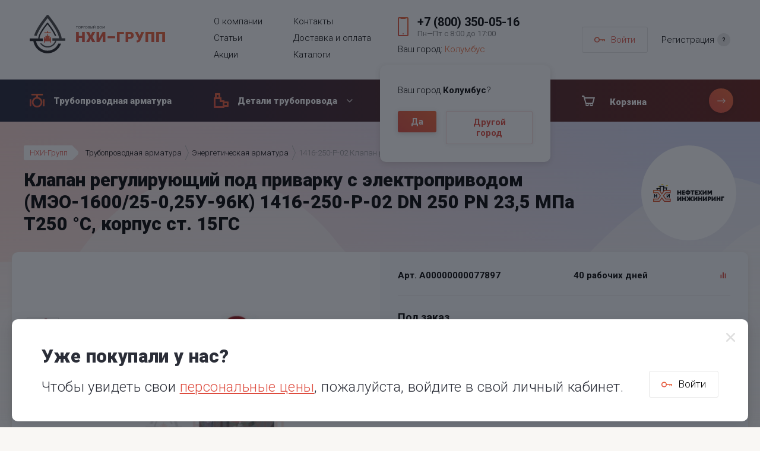

--- FILE ---
content_type: text/html; charset=utf-8
request_url: https://tdnhi.ru/catalog/truboprovodnaya_armatura/energeticheskaya_armatura/i_klapan_regulirujuschij_pod~195/
body_size: 41740
content:



<!DOCTYPE html>
<html lang="ru" data-temp_param_url="1731439037">
<head>
<!-- Global site tag (gtag.js) - Google Analytics -->

<script async src="https://www.googletagmanager.com/gtag/js?id=UA-153385840-1"></script>
<script>
window.dataLayer = window.dataLayer || [];
function gtag(){dataLayer.push(arguments);}gtag('js', new Date());
gtag('config', 'UA-153385840-1');
</script>

<meta http-equiv="Content-Type" content="text/html; charset=UTF-8" />
<meta name="viewport" content="width=device-width, initial-scale=1" />
<meta name="format-detection" content="telephone=no" />
<title>1416-250-Р-02: Клапан регулирующий под приварку с электроприводом (МЭО-1600/25-0,25У-96К) 1416-250-Р-02 DN 250 PN 23,5 МПа Т250 °С, корпус ст. 15ГС — цена, характеристики, фото, сертификаты.</title>
<meta name="description" content="Клапан регулирующий под приварку с электроприводом (МЭО-1600/25-0,25У-96К) 1416-250-Р-02 DN 250 PN 23,5 МПа Т250 °С, корпус ст. 15ГС с доставкой по России и странам СНГ." />
<meta property="og:title" content="Клапан регулирующий под приварку с электроприводом (МЭО-1600/25-0,25У-96К) 1416-250-Р-02 DN 250 PN 23,5 МПа Т250 °С, корпус ст. 15ГС" />
<meta property="vk:image" content="https://tdnhi.ru/data/images/collections/65/69765/98710.jpeg?t=1608208210" />
<meta property="og:image" content="https://tdnhi.ru/data/images/collections/65/69765/98710.jpeg?t=1608208210" />
<meta property="og:description" content="Клапан регулирующий под приварку с электроприводом (МЭО-1600/25-0,25У-96К) 1416-250-Р-02 DN 250 PN 23,5 МПа Т250 °С, корпус ст. 15ГС с доставкой по России и странам СНГ." />
<meta property="og:type" content="product" />
<meta name="theme-color" content="#621c15">
<link rel="shortcut icon" href="/templates/project/favicon.ico" />
<link rel="apple-icon-precomposed" sizes="180x180" href="/templates/project/assets/favicons/fav-apple.png" />


<link rel="icon" type="image/png" href="/templates/project/assets/favicons/fav192x192.png" sizes="192x192" />
<link rel="icon" type="image/png" href="/templates/project/assets/favicons/fav256x256.png" sizes="256x256" />
<meta name="application-name" content="ТД «НХИ-Групп»"/>
<meta name="msapplication-TileColor" content="#FFFFFF" />
<meta name="msapplication-square150x150logo" content="/templates/project/assets/favicons/fav-round-borders.png" /><!--[if IE]>
<meta http-equiv="X-UA-Compatible" content="IE=edge" />
<meta name="SKYPE_TOOLBAR" content="SKYPE_TOOLBAR_PARSER_COMPATIBLE" />
<![endif]-->
<link rel="stylesheet" href="/templates/project/style.css?1731439037">
<link rel="stylesheet" href="/templates/project/Controllers/Catalog/Main/viewItem.css?1731439037">
<link href="https://fonts.googleapis.com/css?family=Roboto:100,100i,300,300i,400,400i,500,500i,700,700i,900,900i&amp;subset=cyrillic,cyrillic-ext,greek,greek-ext,latin-ext,vietnamese" rel="stylesheet">
<meta name="yandex-verification" content="d04b2bb3dc34f2a1" />
<meta name="google-site-verification" content="1TfkFFOZFoS4py4hEdb6qEzuLmdOhpUrn1njxOd9e0U" />

<!-- Google Tag Manager -->
<script>(function(w,d,s,l,i){w[l]=w[l]||[];w[l].push({'gtm.start':
new Date().getTime(),event:'gtm.js'});var f=d.getElementsByTagName(s)[0],
j=d.createElement(s),dl=l!='dataLayer'?'&l='+l:'';j.async=true;j.src=
'https://www.googletagmanager.com/gtm.js?id='+i+dl;f.parentNode.insertBefore(j,f);
})(window,document,'script','dataLayer','GTM-5JS4NDC');</script>
<!-- End Google Tag Manager --></head>
<body class="desktop"
data-account-type="Guest" data-action="viewItem"
>
<script>document.body.classList.add('loading');</script>
<script>0</script>

<!-- Yandex.Metrika counter -->

<script type="text/javascript">
(function(m,e,t,r,i,k,a){m[i]=m[i]||function(){(m[i].a=m[i].a||[]).push(arguments)};
m[i].l=1*new Date();k=e.createElement(t),a=e.getElementsByTagName(t)[0],k.async=1,k.src=r,a.parentNode.insertBefore(k,a)})
(window, document, "script", "https://mc.yandex.ru/metrika/tag.js", "ym");
ym(56395111, "init", {clickmap:true,
trackLinks:true,
accurateTrackBounce:true,
webvisor:true,
ecommerce:"dataLayer"
});
</script>
<noscript><div><img src="https://mc.yandex.ru/watch/56395111" style="position:absolute; left:-9999px;" alt="" /></div></noscript>
<!-- /Yandex.Metrika counter -->

<!-- Google Tag Manager (noscript) -->
<noscript><iframe src="https://www.googletagmanager.com/ns.html?id=GTM-5JS4NDC"
height="0" width="0" style="display:none;visibility:hidden"></iframe></noscript>
<!-- End Google Tag Manager (noscript) --><div class="page-wrap">
 
<header class="site-header">
<div class="header-mobile js-header-mobile d-xl-n">
<div class="container">
<div class="header-mobile__top d-f a-i-c j-c-sb">
<div class="header-mobile__top-left d-f a-i-c">
<div class="header-mobile__menu js-offcanvas-call">
<div  class="svg-icon">
<svg>
<use xlink:href="#menu-mobile"></use>
</svg>
</div></div>
<div class="header-mobile__logo">
<a href="/">
<img src="/templates/project/assets/svg/site/logo-mobile.svg" alt="">
</a>
</div>
</div>
<div class="header-mobile__top-right d-f a-i-c">
<div class="button button--catalog d-n d-md-f js-show-catalog-tablet">
<span>Каталог</span>
<div  class="svg-icon">
<svg>
<use xlink:href="#arrow"></use>
</svg>
</div></div>
<div class="phone-type-2 d-n d-sm-f a-i-c">
<div  class="svg-icon">
<svg>
<use xlink:href="#phone-header"></use>
</svg>
</div><a href="tel:+78003500516">+7 (800) 350-05-16</a>
</div>
<a href="tel:+78003500516" class="svg-icon d-sm-n">
<div  class="svg-icon">
<svg>
<use xlink:href="#phone"></use>
</svg>
</div></a>
<div  class="svg-icon svg-icon--search-mobile js-search-mobile-call">
<svg>
<use xlink:href="#search"></use>
</svg>
</div><a href="/order/" class="svg-icon svg-icon--cart-mobile js-cart-count">
<svg>
<use xlink:href="#cart-header"></use>
</svg>
<div class="badge"
style="display: none"data-basket-header-mob="count"
>
</div>
</a>
<div class="svg-icon d-n d-sm-b svg-icon--login-mobile js-login-mobile" data-remodal-target="modal-login">
<svg>
<use xlink:href="#key"></use>
</svg>
</div>
</div>
</div>
</div>
</div>
<div class="header-desktop js-header-desktop-main d-n d-xl-b">
<div class="header-desktop__top">
<div class="container">
<div class="row equal-height no-gutters">
<div class="col-3">
<div class="header-desktop__element site-logo">
<a href="/">
<img src="/templates/project/assets/svg/site/logo-desktop.svg" alt="">
</a>
</div>
</div>
<div class="col-3">
<nav class="header-desktop__element header-desktop__menu">
<ul>
<li><a href="/about/">О компании</a></li>
<li><a href="/articles/">Статьи</a></li>
<li><a href="/specials/">Акции</a></li>
<li><a href="/contacts/">Контакты</a></li>
<li><a href="/delivery/">Доставка и оплата</a></li>
<li><a href="/articles/catalog_of_product/">Каталоги</a></li>
</ul>
</nav>
</div>
<div class="col-3">
<div class="header-desktop__element">
<div class="phone-type-2">
<div  class="svg-icon">
<svg>
<use xlink:href="#phone-header"></use>
</svg>
</div><div class="phone-type-2__content">
<a href="tel:+78003500516">+7 (800) 350-05-16</a><small>Пн—Пт с 8:00 до 17:00</small></div>
</div>
<div class="person-location" data-city-id="0" data-city-name="Колумбус">
<div class="person-location-popup-opener">Ваш город: <span class="person-location__town">Колумбус</span></div>
</div>
</div>
</div>
<div class="col-3">
<div class="header-desktop__element header-desktop__login d-f a-i-c j-c-sb">
<button class="button button--white button--login" data-remodal-target="modal-login">
<span  class="svg-icon">
<svg>
<use xlink:href="#key"></use>
</svg>
</span>Войти
</button>
<a href="/registration/" class="register-link d-f a-i-c">
Регистрация
<div class="badge badge--gray js-tooltip" data-tipso-position="bottom" data-tipso-width="270" data-tipso="Регистрация займет пару минут, а оформлять заказы станет проще">?</div>
</a>
</div>
</div>
</div>
</div>
</div>
<div class="header-desktop__panel">
<div class="container">
<div class="row equal-height no-gutters">
<div class="col-3">
<nav class="header-desktop__catalog">
<ul>
<li>
<a href="/catalog/truboprovodnaya_armatura/" class="d-f a-i-c">
<object class="svg-icon" type="image/svg+xml" data="/data/files/31/0031/31.svg"></object>
Трубопроводная арматура</a>
<div class="sublevels">
<ul class="d-f f-w-w">
<li>
<a href="/catalog/truboprovodnaya_armatura/zadvizhki/" class="d-f a-i-c">
<div class="icon f-n d-f a-i-c j-c-c">
<object type="image/svg+xml" data="/data/files/19/0019/19.svg"></object>
</div>
<span>Задвижки</span>
</a>
</li>
<li>
<a href="/catalog/truboprovodnaya_armatura/krany_sharovye/" class="d-f a-i-c">
<div class="icon f-n d-f a-i-c j-c-c">
<object type="image/svg+xml" data="/data/files/20/0020/20.svg"></object>
</div>
<span>Краны шаровые</span>
</a>
</li>
<li>
<a href="/catalog/truboprovodnaya_armatura/zatvory_diskovye_povorotnye/" class="d-f a-i-c">
<div class="icon f-n d-f a-i-c j-c-c">
<object type="image/svg+xml" data="/data/files/81/0081/81.svg"></object>
</div>
<span>Затворы дисковые поворотные</span>
</a>
</li>
<li>
<a href="/catalog/truboprovodnaya_armatura/reguljatory_davlenija/" class="d-f a-i-c">
<div class="icon f-n d-f a-i-c j-c-c">
<object type="image/svg+xml" data="/data/files/82/0082/82.svg"></object>
</div>
<span>Регуляторы давления</span>
</a>
</li>
<li>
<a href="/catalog/truboprovodnaya_armatura/klapany_zapornye/" class="d-f a-i-c">
<div class="icon f-n d-f a-i-c j-c-c">
<object type="image/svg+xml" data="/data/files/83/0083/83.svg"></object>
</div>
<span>Клапаны запорные</span>
</a>
</li>
<li>
<a href="/catalog/truboprovodnaya_armatura/klapany_obratnye/" class="d-f a-i-c">
<div class="icon f-n d-f a-i-c j-c-c">
<object type="image/svg+xml" data="/data/files/89/0089/89.svg"></object>
</div>
<span>Клапаны обратные</span>
</a>
</li>
<li>
<a href="/catalog/truboprovodnaya_armatura/klapany_regulirujuschie/" class="d-f a-i-c">
<div class="icon f-n d-f a-i-c j-c-c">
<object type="image/svg+xml" data="/data/files/84/0084/84.svg"></object>
</div>
<span>Клапаны регулирующие</span>
</a>
</li>
<li>
<a href="/catalog/truboprovodnaya_armatura/klapany_otsechnye/" class="d-f a-i-c">
<div class="icon f-n d-f a-i-c j-c-c">
<object type="image/svg+xml" data="/data/files/85/0085/85.svg"></object>
</div>
<span>Клапаны отсечные</span>
</a>
</li>
<li>
<a href="/catalog/truboprovodnaya_armatura/klapany_predohraniteljnye/" class="d-f a-i-c">
<div class="icon f-n d-f a-i-c j-c-c">
<object type="image/svg+xml" data="/data/files/86/0086/86.svg"></object>
</div>
<span>Клапаны предохранительные</span>
</a>
</li>
<li>
<a href="/catalog/truboprovodnaya_armatura/perekljuchajuschie_ustrojstva/" class="d-f a-i-c">
<div class="icon f-n d-f a-i-c j-c-c">
<object type="image/svg+xml" data="/data/files/93/0093/93.svg"></object>
</div>
<span>Переключающие устройства</span>
</a>
</li>
<li>
<a href="/catalog/truboprovodnaya_armatura/bpk/" class="d-f a-i-c">
<div class="icon f-n d-f a-i-c j-c-c">
<object type="image/svg+xml" data="/data/files/88/0088/88.svg"></object>
</div>
<span>Блоки предохранительных клапанов</span>
</a>
</li>
<li>
<a href="/catalog/truboprovodnaya_armatura/kondensatootvodchiki/" class="d-f a-i-c">
<div class="icon f-n d-f a-i-c j-c-c">
<object type="image/svg+xml" data="/data/files/32/0032/32.svg"></object>
</div>
<span>Конденсатоотводчики</span>
</a>
</li>
<li>
<a href="/catalog/truboprovodnaya_armatura/energeticheskaya_armatura/" class="d-f a-i-c">
<div class="icon f-n d-f a-i-c j-c-c">
<object type="image/svg+xml" data="/data/files/30/0030/30.svg"></object>
</div>
<span>Энергетическая арматура</span>
</a>
</li>
<li>
<a href="/catalog/truboprovodnaya_armatura/elektroprivody/" class="d-f a-i-c">
<div class="icon f-n d-f a-i-c j-c-c">
<object type="image/svg+xml" data="/data/files/29/4829/4829.svg"></object>
</div>
<span>Электроприводы</span>
</a>
</li>
<li>
<a href="/catalog/truboprovodnaya_armatura/ustjevoe_oborudovanie/" class="d-f a-i-c">
<div class="icon f-n d-f a-i-c j-c-c">
<object type="image/svg+xml" data="/data/files/31/2831/12831.svg"></object>
</div>
<span>Устьевое оборудование</span>
</a>
</li>
</ul>
</div>
</li>
</ul>
</nav>
</div>
<div class="col-3">
<nav class="header-desktop__catalog">
<ul>
<li>
<a href="/catalog/detali_truboprovoda/" class="d-f a-i-c">
<object class="svg-icon" type="image/svg+xml" data="/data/files/18/0018/18.svg"></object>
Детали трубопровода</a>
<div class="sublevels">
<ul class="d-f f-w-w">
<li>
<a href="/catalog/detali_truboprovoda/otvody/" class="d-f a-i-c">
<div class="icon f-n d-f a-i-c j-c-c">
<object type="image/svg+xml" data="/data/files/51/0051/51.svg"></object>
</div>
<span>Отводы для труб</span>
</a>
</li>
<li>
<a href="/catalog/detali_truboprovoda/perehody/" class="d-f a-i-c">
<div class="icon f-n d-f a-i-c j-c-c">
<object type="image/svg+xml" data="/data/files/06/0006/6.svg"></object>
</div>
<span>Переходы стальные</span>
</a>
</li>
<li>
<a href="/catalog/detali_truboprovoda/trojniki/" class="d-f a-i-c">
<div class="icon f-n d-f a-i-c j-c-c">
<object type="image/svg+xml" data="/data/files/07/0007/7.svg"></object>
</div>
<span>Тройники стальные</span>
</a>
</li>
<li>
<a href="/catalog/detali_truboprovoda/prokladki/" class="d-f a-i-c">
<div class="icon f-n d-f a-i-c j-c-c">
<object type="image/svg+xml" data="/data/files/08/0008/8.svg"></object>
</div>
<span>Прокладки для труб</span>
</a>
</li>
<li>
<a href="/catalog/detali_truboprovoda/zaglushki/" class="d-f a-i-c">
<div class="icon f-n d-f a-i-c j-c-c">
<object type="image/svg+xml" data="/data/files/79/0079/79.svg"></object>
</div>
<span>Заглушки для труб</span>
</a>
</li>
<li>
<a href="/catalog/detali_truboprovoda/dnischa/" class="d-f a-i-c">
<div class="icon f-n d-f a-i-c j-c-c">
<object type="image/svg+xml" data="/data/files/76/0076/76.svg"></object>
</div>
<span>Днища стальные</span>
</a>
</li>
<li>
<a href="/catalog/detali_truboprovoda/flantsy/" class="d-f a-i-c">
<div class="icon f-n d-f a-i-c j-c-c">
<object type="image/svg+xml" data="/data/files/11/0011/11.svg"></object>
</div>
<span>Фланцы стальные</span>
</a>
</li>
<li>
<a href="/catalog/detali_truboprovoda/opory/" class="d-f a-i-c">
<div class="icon f-n d-f a-i-c j-c-c">
<object type="image/svg+xml" data="/data/files/12/0012/12.svg"></object>
</div>
<span>Опоры трубопроводов</span>
</a>
</li>
<li>
<a href="/catalog/detali_truboprovoda/filjtry/" class="d-f a-i-c">
<div class="icon f-n d-f a-i-c j-c-c">
<object type="image/svg+xml" data="/data/files/72/0072/72.svg"></object>
</div>
<span>Фильтры для трубопроводов</span>
</a>
</li>
<li>
<a href="/catalog/detali_truboprovoda/grjazeviki/" class="d-f a-i-c">
<div class="icon f-n d-f a-i-c j-c-c">
<object type="image/svg+xml" data="/data/files/67/0067/67.svg"></object>
</div>
<span>Грязевики</span>
</a>
</li>
<li>
<a href="/catalog/detali_truboprovoda/homuty/" class="d-f a-i-c">
<div class="icon f-n d-f a-i-c j-c-c">
<object type="image/svg+xml" data="/data/files/15/0015/15.svg"></object>
</div>
<span>Хомуты для труб</span>
</a>
</li>
<li>
<a href="/catalog/detali_truboprovoda/bobyshki/" class="d-f a-i-c">
<div class="icon f-n d-f a-i-c j-c-c">
<object type="image/svg+xml" data="/data/files/71/0071/71.svg"></object>
</div>
<span>Бобышки</span>
</a>
</li>
<li>
<a href="/catalog/detali_truboprovoda/shtutsera/" class="d-f a-i-c">
<div class="icon f-n d-f a-i-c j-c-c">
<object type="image/svg+xml" data="/data/files/75/0075/75.svg"></object>
</div>
<span>Штуцера</span>
</a>
</li>
<li>
<a href="/catalog/detali_truboprovoda/metizy/" class="d-f a-i-c">
<div class="icon f-n d-f a-i-c j-c-c">
<object type="image/svg+xml" data="/data/files/33/0033/33.svg"></object>
</div>
<span>Метизы</span>
</a>
</li>
<li>
<a href="/catalog/detali_truboprovoda/kompensatory/" class="d-f a-i-c">
<div class="icon f-n d-f a-i-c j-c-c">
<object type="image/svg+xml" data="/data/files/64/1364/1364.svg"></object>
</div>
<span>Компенсаторы</span>
</a>
</li>
</ul>
</div>
</li>
</ul>
</nav>
</div>
<div class="col-3">
<div class="site-search  js-site-search">
<form action="/catalog/search/" data-search="form" method="GET">
<input type="text" name="search" placeholder="Поиск" data-search="input" autocomplete="off" value="">
<div class="site-search__preloader" data-search="preloader">
<div class="sk-double-bounce">
<div class="sk-child sk-double-bounce-1"></div>
<div class="sk-child sk-double-bounce-2"></div>
</div>
</div>
<div class="site-search__icon site-search__icon--clear" data-search="clear"></div>
<button type="submit" class="site-search__icon">
<div  class="svg-icon">
<svg>
<use xlink:href="#search"></use>
</svg>
</div></button>
<button type="submit" class="button button--search" data-search="btn" style="pointer-events: none">Найти</button>
<div class="site-search__dropdown d-n" data-search="wrapper">
<div class="site-search__dropdown-inner decor-scroll" data-search="result">
</div>
<a href="/catalog/search/" class="button button--forward button--submit" data-search="full">
<span>Показать все результаты</span>
<span class="button-round button-round--forward f-n">
<div  class="svg-icon">
<svg>
<use xlink:href="#list"></use>
</svg>
</div></span>
</a>
</div>
</form>
</div></div>
<div class="col-3">
<a class="header-desktop__cart js-cart-count d-f a-i-c" href="/order/">
<div class="svg-icon">
<svg>
<use xlink:href="#cart-header"></use>
</svg>
<div class="badge badge--white"
style="display:none"data-basket-header-desc="count-static"
>
</div>
</div>
<span data-basket-header-desc="sum"
class="f-fl"
>
<span class="header-desktop__cart-price"
data-header-desktop-cart-price
>
<span class="header-desktop__cart-empty">Корзина</span>
</span>
</span>
<span class="button-round">
<div  class="svg-icon">
<svg>
<use xlink:href="#arrow-long"></use>
</svg>
</div></span>
</a>
</div>
</div>
</div>
</div>
</div>
<div class="header-fixed-desktop js-header-fixed-desktop">
<div class="container">
<div class="row no-gutters">
<div class="col-3 d-n d-xl-b">
<div class="site-logo">
<a href="/">
<img src="/templates/project/assets/svg/site/logo-mobile.svg" alt="">
</a>
</div>
</div>
<div class="col-6 col-xl-3">
<nav class="header-desktop__catalog">
<ul>
<li>
<a href="/catalog/truboprovodnaya_armatura/" class="d-f a-i-c">
<object class="svg-icon" type="image/svg+xml" data="/data/files/31/0031/31.svg"></object>
Трубопроводная арматура</a>
<div class="sublevels">
<ul class="d-f f-w-w">
<li>
<a href="/catalog/truboprovodnaya_armatura/zadvizhki/" class="d-f a-i-c">
<div class="icon f-n d-f a-i-c j-c-c">
<object type="image/svg+xml" data="/data/files/19/0019/19.svg"></object>
</div>
<span>Задвижки</span>
</a>
</li>
<li>
<a href="/catalog/truboprovodnaya_armatura/krany_sharovye/" class="d-f a-i-c">
<div class="icon f-n d-f a-i-c j-c-c">
<object type="image/svg+xml" data="/data/files/20/0020/20.svg"></object>
</div>
<span>Краны шаровые</span>
</a>
</li>
<li>
<a href="/catalog/truboprovodnaya_armatura/zatvory_diskovye_povorotnye/" class="d-f a-i-c">
<div class="icon f-n d-f a-i-c j-c-c">
<object type="image/svg+xml" data="/data/files/81/0081/81.svg"></object>
</div>
<span>Затворы дисковые поворотные</span>
</a>
</li>
<li>
<a href="/catalog/truboprovodnaya_armatura/reguljatory_davlenija/" class="d-f a-i-c">
<div class="icon f-n d-f a-i-c j-c-c">
<object type="image/svg+xml" data="/data/files/82/0082/82.svg"></object>
</div>
<span>Регуляторы давления</span>
</a>
</li>
<li>
<a href="/catalog/truboprovodnaya_armatura/klapany_zapornye/" class="d-f a-i-c">
<div class="icon f-n d-f a-i-c j-c-c">
<object type="image/svg+xml" data="/data/files/83/0083/83.svg"></object>
</div>
<span>Клапаны запорные</span>
</a>
</li>
<li>
<a href="/catalog/truboprovodnaya_armatura/klapany_obratnye/" class="d-f a-i-c">
<div class="icon f-n d-f a-i-c j-c-c">
<object type="image/svg+xml" data="/data/files/89/0089/89.svg"></object>
</div>
<span>Клапаны обратные</span>
</a>
</li>
<li>
<a href="/catalog/truboprovodnaya_armatura/klapany_regulirujuschie/" class="d-f a-i-c">
<div class="icon f-n d-f a-i-c j-c-c">
<object type="image/svg+xml" data="/data/files/84/0084/84.svg"></object>
</div>
<span>Клапаны регулирующие</span>
</a>
</li>
<li>
<a href="/catalog/truboprovodnaya_armatura/klapany_otsechnye/" class="d-f a-i-c">
<div class="icon f-n d-f a-i-c j-c-c">
<object type="image/svg+xml" data="/data/files/85/0085/85.svg"></object>
</div>
<span>Клапаны отсечные</span>
</a>
</li>
<li>
<a href="/catalog/truboprovodnaya_armatura/klapany_predohraniteljnye/" class="d-f a-i-c">
<div class="icon f-n d-f a-i-c j-c-c">
<object type="image/svg+xml" data="/data/files/86/0086/86.svg"></object>
</div>
<span>Клапаны предохранительные</span>
</a>
</li>
<li>
<a href="/catalog/truboprovodnaya_armatura/perekljuchajuschie_ustrojstva/" class="d-f a-i-c">
<div class="icon f-n d-f a-i-c j-c-c">
<object type="image/svg+xml" data="/data/files/93/0093/93.svg"></object>
</div>
<span>Переключающие устройства</span>
</a>
</li>
<li>
<a href="/catalog/truboprovodnaya_armatura/bpk/" class="d-f a-i-c">
<div class="icon f-n d-f a-i-c j-c-c">
<object type="image/svg+xml" data="/data/files/88/0088/88.svg"></object>
</div>
<span>Блоки предохранительных клапанов</span>
</a>
</li>
<li>
<a href="/catalog/truboprovodnaya_armatura/kondensatootvodchiki/" class="d-f a-i-c">
<div class="icon f-n d-f a-i-c j-c-c">
<object type="image/svg+xml" data="/data/files/32/0032/32.svg"></object>
</div>
<span>Конденсатоотводчики</span>
</a>
</li>
<li>
<a href="/catalog/truboprovodnaya_armatura/energeticheskaya_armatura/" class="d-f a-i-c">
<div class="icon f-n d-f a-i-c j-c-c">
<object type="image/svg+xml" data="/data/files/30/0030/30.svg"></object>
</div>
<span>Энергетическая арматура</span>
</a>
</li>
<li>
<a href="/catalog/truboprovodnaya_armatura/elektroprivody/" class="d-f a-i-c">
<div class="icon f-n d-f a-i-c j-c-c">
<object type="image/svg+xml" data="/data/files/29/4829/4829.svg"></object>
</div>
<span>Электроприводы</span>
</a>
</li>
<li>
<a href="/catalog/truboprovodnaya_armatura/ustjevoe_oborudovanie/" class="d-f a-i-c">
<div class="icon f-n d-f a-i-c j-c-c">
<object type="image/svg+xml" data="/data/files/31/2831/12831.svg"></object>
</div>
<span>Устьевое оборудование</span>
</a>
</li>
</ul>
</div>
</li>
</ul>
</nav>
</div>
<div class="col-6 col-xl-3">
<nav class="header-desktop__catalog">
<ul>
<li>
<a href="/catalog/detali_truboprovoda/" class="d-f a-i-c">
<object class="svg-icon" type="image/svg+xml" data="/data/files/18/0018/18.svg"></object>
Детали трубопровода</a>
<div class="sublevels">
<ul class="d-f f-w-w">
<li>
<a href="/catalog/detali_truboprovoda/otvody/" class="d-f a-i-c">
<div class="icon f-n d-f a-i-c j-c-c">
<object type="image/svg+xml" data="/data/files/51/0051/51.svg"></object>
</div>
<span>Отводы для труб</span>
</a>
</li>
<li>
<a href="/catalog/detali_truboprovoda/perehody/" class="d-f a-i-c">
<div class="icon f-n d-f a-i-c j-c-c">
<object type="image/svg+xml" data="/data/files/06/0006/6.svg"></object>
</div>
<span>Переходы стальные</span>
</a>
</li>
<li>
<a href="/catalog/detali_truboprovoda/trojniki/" class="d-f a-i-c">
<div class="icon f-n d-f a-i-c j-c-c">
<object type="image/svg+xml" data="/data/files/07/0007/7.svg"></object>
</div>
<span>Тройники стальные</span>
</a>
</li>
<li>
<a href="/catalog/detali_truboprovoda/prokladki/" class="d-f a-i-c">
<div class="icon f-n d-f a-i-c j-c-c">
<object type="image/svg+xml" data="/data/files/08/0008/8.svg"></object>
</div>
<span>Прокладки для труб</span>
</a>
</li>
<li>
<a href="/catalog/detali_truboprovoda/zaglushki/" class="d-f a-i-c">
<div class="icon f-n d-f a-i-c j-c-c">
<object type="image/svg+xml" data="/data/files/79/0079/79.svg"></object>
</div>
<span>Заглушки для труб</span>
</a>
</li>
<li>
<a href="/catalog/detali_truboprovoda/dnischa/" class="d-f a-i-c">
<div class="icon f-n d-f a-i-c j-c-c">
<object type="image/svg+xml" data="/data/files/76/0076/76.svg"></object>
</div>
<span>Днища стальные</span>
</a>
</li>
<li>
<a href="/catalog/detali_truboprovoda/flantsy/" class="d-f a-i-c">
<div class="icon f-n d-f a-i-c j-c-c">
<object type="image/svg+xml" data="/data/files/11/0011/11.svg"></object>
</div>
<span>Фланцы стальные</span>
</a>
</li>
<li>
<a href="/catalog/detali_truboprovoda/opory/" class="d-f a-i-c">
<div class="icon f-n d-f a-i-c j-c-c">
<object type="image/svg+xml" data="/data/files/12/0012/12.svg"></object>
</div>
<span>Опоры трубопроводов</span>
</a>
</li>
<li>
<a href="/catalog/detali_truboprovoda/filjtry/" class="d-f a-i-c">
<div class="icon f-n d-f a-i-c j-c-c">
<object type="image/svg+xml" data="/data/files/72/0072/72.svg"></object>
</div>
<span>Фильтры для трубопроводов</span>
</a>
</li>
<li>
<a href="/catalog/detali_truboprovoda/grjazeviki/" class="d-f a-i-c">
<div class="icon f-n d-f a-i-c j-c-c">
<object type="image/svg+xml" data="/data/files/67/0067/67.svg"></object>
</div>
<span>Грязевики</span>
</a>
</li>
<li>
<a href="/catalog/detali_truboprovoda/homuty/" class="d-f a-i-c">
<div class="icon f-n d-f a-i-c j-c-c">
<object type="image/svg+xml" data="/data/files/15/0015/15.svg"></object>
</div>
<span>Хомуты для труб</span>
</a>
</li>
<li>
<a href="/catalog/detali_truboprovoda/bobyshki/" class="d-f a-i-c">
<div class="icon f-n d-f a-i-c j-c-c">
<object type="image/svg+xml" data="/data/files/71/0071/71.svg"></object>
</div>
<span>Бобышки</span>
</a>
</li>
<li>
<a href="/catalog/detali_truboprovoda/shtutsera/" class="d-f a-i-c">
<div class="icon f-n d-f a-i-c j-c-c">
<object type="image/svg+xml" data="/data/files/75/0075/75.svg"></object>
</div>
<span>Штуцера</span>
</a>
</li>
<li>
<a href="/catalog/detali_truboprovoda/metizy/" class="d-f a-i-c">
<div class="icon f-n d-f a-i-c j-c-c">
<object type="image/svg+xml" data="/data/files/33/0033/33.svg"></object>
</div>
<span>Метизы</span>
</a>
</li>
<li>
<a href="/catalog/detali_truboprovoda/kompensatory/" class="d-f a-i-c">
<div class="icon f-n d-f a-i-c j-c-c">
<object type="image/svg+xml" data="/data/files/64/1364/1364.svg"></object>
</div>
<span>Компенсаторы</span>
</a>
</li>
</ul>
</div>
</li>
</ul>
</nav>
</div>
<div class="col-1 d-n d-xl-f a-i-c j-c-c">
<div  class="svg-icon svg-icon--search js-search-desktop-call">
<svg>
<use xlink:href="#search"></use>
</svg>
</div></div>
<div class="col-1 d-n d-xl-f a-i-c j-c-c">
<a href="/order/" class="svg-icon svg-icon--cart js-cart-count">
<svg>
<use xlink:href="#cart-header"></use>
</svg>
<div class="badge"
style="display:none"data-basket-header-desc="count-fixed"
>
</div>
</a>
</div>
<div class="col-1 d-n d-xl-f f-d-c a-i-c j-c-c">
<div class="svg-icon svg-icon--login d-f a-i-c" data-remodal-target="modal-login">
<svg>
<use xlink:href="#key"></use>
</svg>
</div>
</div>
</div>
</div>
</div>
<div class="site-search site-search--mobile js-search-mobile js-site-search">
<form action="/catalog/search/" data-search="form" method="GET">
<input type="text" name="search" placeholder="Поиск" data-search="input" autocomplete="off" value="">
<div class="site-search__preloader" data-search="preloader">
<div class="sk-double-bounce">
<div class="sk-child sk-double-bounce-1"></div>
<div class="sk-child sk-double-bounce-2"></div>
</div>
</div>
<div class="site-search__icon site-search__icon--clear" data-search="clear"></div>
<button type="submit" class="site-search__icon">
<div  class="svg-icon">
<svg>
<use xlink:href="#search"></use>
</svg>
</div></button>
<button type="submit" class="button button--search" data-search="btn" style="pointer-events: none">Найти</button>
<div class="site-search__dropdown d-n" data-search="wrapper">
<div class="site-search__dropdown-inner decor-scroll" data-search="result">
</div>
<a href="/catalog/search/" class="button button--forward button--submit" data-search="full">
<span>Показать все результаты</span>
<span class="button-round button-round--forward f-n">
<div  class="svg-icon">
<svg>
<use xlink:href="#list"></use>
</svg>
</div></span>
</a>
</div>
</form>
</div></header>
<div class="person-location-confirm-popup a-hidden">
<div class="person-location-confirm-popup__title">Ваш город <span>Колумбус</span>?</div>
<div class="person-location-confirm-popup__btns">
<div class="person-location-confirm-popup__btn1 person-location-confirm-popup-closer person-location-city-changer" data-city-id="4509177" data-city-name="Колумбус">Да</div>
<div class="person-location-confirm-popup__btn2 person-location-confirm-popup-closer person-location-popup-opener">Другой город</div>
</div>
</div>
<div class="person-location-townlist-popup a-hidden">
<div class="person-location-townlist-popup-closer person-location-townlist-popup__closer"></div>
<div class="person-location-townlist-popup__title">Выберите город</div>
<ul class="person-location-townlist-popup__list">
<li><a href="#" class="person-location-city-changer person-location-townlist-popup-closer" data-city-id="0" data-city-name="Москва">Москва</a></li>
<li><a href="#" class="person-location-city-changer person-location-townlist-popup-closer" data-city-id="498817" data-city-name="Санкт-Петербург">Санкт-Петербург</a></li>
<li><a href="#" class="person-location-city-changer person-location-townlist-popup-closer" data-city-id="0" data-city-name="Новосибирск">Новосибирск</a></li>
<li><a href="#" class="person-location-city-changer person-location-townlist-popup-closer" data-city-id="0" data-city-name="Екатеринбург">Екатеринбург</a></li>
<li><a href="#" class="person-location-city-changer person-location-townlist-popup-closer" data-city-id="0" data-city-name="Казань">Казань</a></li>
<li><a href="#" class="person-location-city-changer person-location-townlist-popup-closer" data-city-id="0" data-city-name="Нижний Новгород">Нижний Новгород</a></li>
<li><a href="#" class="person-location-city-changer person-location-townlist-popup-closer" data-city-id="0" data-city-name="Челябинск">Челябинск</a></li>
<li><a href="#" class="person-location-city-changer person-location-townlist-popup-closer" data-city-id="0" data-city-name="Самара">Самара</a></li>
<li><a href="#" class="person-location-city-changer person-location-townlist-popup-closer" data-city-id="0" data-city-name="Омск">Омск</a></li>
<li><a href="#" class="person-location-city-changer person-location-townlist-popup-closer" data-city-id="0" data-city-name="Ростов-на-Дону">Ростов-на-Дону</a></li>
<li><a href="#" class="person-location-city-changer person-location-townlist-popup-closer" data-city-id="0" data-city-name="Уфа">Уфа</a></li>
<li><a href="#" class="person-location-city-changer person-location-townlist-popup-closer" data-city-id="0" data-city-name="Красноярск">Красноярск</a></li>
<li><a href="#" class="person-location-city-changer person-location-townlist-popup-closer" data-city-id="0" data-city-name="Воронеж">Воронеж</a></li>
<li><a href="#" class="person-location-city-changer person-location-townlist-popup-closer" data-city-id="0" data-city-name="Пермь">Пермь</a></li>
<li><a href="#" class="person-location-city-changer person-location-townlist-popup-closer" data-city-id="0" data-city-name="Волгоград">Волгоград</a></li>
<li><a href="#" class="person-location-city-changer person-location-townlist-popup-closer" data-city-id="0" data-city-name="Сочи">Сочи</a></li>
</ul>
</div><section class="page-main">
<div class="js-main-product-card-wrap" data-product-item-add="wrapper">
<div class="page-headers page-headers--product-card">
<div class="container">
<div class="d-f">
<div class="titles f-fl">
 




<nav class="breadcrumbs d-f f-w a-i-c">
<a href="/" class="breadcrumbs__item breadcrumbs__item--main">НХИ-Групп</a>
<a href="/catalog/truboprovodnaya_armatura/" class="breadcrumbs__item">Трубопроводная арматура</a>
<svg width="7px" height="25px" viewBox="0 0 7 25" version="1.1" xmlns="http://www.w3.org/2000/svg" xmlns:xlink="http://www.w3.org/1999/xlink">
<g id="Product_page" stroke="none" stroke-width="1" fill="none" fill-rule="evenodd">
<g id="Product-page_Desktop-1440" transform="translate(-594.000000, -231.000000)" fill="#ADADAD">
<g id="Group-36" transform="translate(0.000000, -28.000000)">
<g id="Path" transform="translate(360.000000, 251.000000)">
<path d="M239.952796,20.4852814 L234.778175,8.70710678 L235.485281,8 L240.970563,20.4852814 L235.485281,32.9705627 L234.778175,32.263456 L239.952796,20.4852814 Z" id="Path-arrow"/>
</g>
</g>
</g>
</g>
</svg><a href="/catalog/truboprovodnaya_armatura/energeticheskaya_armatura/" class="breadcrumbs__item">Энергетическая арматура</a>
<svg width="7px" height="25px" viewBox="0 0 7 25" version="1.1" xmlns="http://www.w3.org/2000/svg" xmlns:xlink="http://www.w3.org/1999/xlink">
<g id="Product_page" stroke="none" stroke-width="1" fill="none" fill-rule="evenodd">
<g id="Product-page_Desktop-1440" transform="translate(-594.000000, -231.000000)" fill="#ADADAD">
<g id="Group-36" transform="translate(0.000000, -28.000000)">
<g id="Path" transform="translate(360.000000, 251.000000)">
<path d="M239.952796,20.4852814 L234.778175,8.70710678 L235.485281,8 L240.970563,20.4852814 L235.485281,32.9705627 L234.778175,32.263456 L239.952796,20.4852814 Z" id="Path-arrow"/>
</g>
</g>
</g>
</g>
</svg><span class="breadcrumbs__item breadcrumbs__item--last">
1416-250-Р-02 Клапан регулирующий под приварку с...</span>
</nav>
<script type="application/ld+json">
{"@context": "https://schema.org",
"@type": "BreadcrumbList",
"itemListElement": [
{"@type": "ListItem",
"position": 1,
"name": "НХИ-Групп",
"item": "https://tdnhi.ru"
},{"@type": "ListItem",
"position": 2,
"name": "Трубопроводная арматура",
"item": "https://tdnhi.ru/catalog/truboprovodnaya_armatura/"
},{"@type": "ListItem",
"position": 3,
"name": "Энергетическая арматура",
"item": "https://tdnhi.ru/catalog/truboprovodnaya_armatura/energeticheskaya_armatura/"
},{"@type": "ListItem",
"position": 4,
"name": "Клапан регулирующий под приварку с электроприводом (МЭО-1600/25-0,25У-96К) 1416-250-Р-02 DN 250 PN 23,5 МПа Т250 °С, корпус ст. 15ГС",
"item": "https://tdnhi.ru/catalog/truboprovodnaya_armatura/energeticheskaya_armatura/i_klapan_regulirujuschij_pod~195/"
}]
}</script><h1 class="text-bold" data-product-item-add="title">
Клапан регулирующий под приварку с электроприводом (МЭО-1600/25-0,25У-96К) 1416-250-Р-02 DN 250 PN 23,5 МПа Т250 °С, корпус ст. 15ГС</h1>
</div>
<div class="product-card__brand d-n f-xl-n d-xl-f a-i-xl-c j-c-xl-c">
<img class="lazy" data-src="/data/images/single/23/23.png?t=1572446092" alt="логотип завода НефтеХимИнженеринг">
</div>
</div>
</div>
</div>
<!--seo_active--><!--/seo_active--><div class="page-content">
<div class="container">
<main class="product-card d-f f-d-c a-i-s product-card--notavailable">
<div class="product-card__main block-box or-xl-1"
data-id="80377"
data-name="Клапан регулирующий под приварку с электроприводом (МЭО-1600/25-0,25У-96К) 1416-250-Р-02 DN 250 PN 23,5 МПа Т250 °С, корпус ст. 15ГС, A00000000077897"
data-price="0"
data-country="Россия"
data-category="Трубопроводная арматура_Энергетическая арматура">
<div class="row no-gutters equal-height">
<div class="col-12 col-lg-6">
<div class="product-card__main-top">
<div class="tabs">
<div class="tabs__bodyes">
<div class="tabs__bodyes-item active">
<div class="product-card__preview d-n d-md-b">
<div class="product-card__thumbs swiper-container swiper-container-vertical js-product-card-thumbs">
<div class="swiper-wrapper">
<div class="swiper-slide">
<div class="swiper-lazy-preloader"></div>
<img class="swiper-lazy" data-src="/data/thumbs/w54h56/collections/65/69765/98710.jpeg?hash=c6fab3&amp;t=1608208210"
alt="Клапан регулирующий под приварку с электроприводом (МЭО-1600/25-0,25У-96К) 1416-250-Р-02 DN 250 PN 23,5 МПа Т250 °С, корпус ст. 15ГС"
/>
</div>
<div class="swiper-slide">
<div class="swiper-lazy-preloader"></div>
<img class="swiper-lazy" data-src="/data/thumbs/w54h56/collections/65/69765/99592.jpeg?hash=802a1f&amp;t=1637585061"
alt="Клапан регулирующий под приварку с электроприводом (МЭО-1600/25-0,25У-96К) 1416-250-Р-02 DN 250 PN 23,5 МПа Т250 °С, корпус ст. 15ГС"
/>
</div>
</div>
</div>
</div>
<div class="product-card__images swiper-container js-product-card-slider">
<div class="swiper-wrapper">
<div class="swiper-slide">
<a href="/data/thumbs/w334h524fltr_wmi/collections/65/69765/98710.jpeg?hash=50983d&amp;t=1608208210" class="product-card__images--a" data-product-item-add="url" data-fancybox="images">
<div class="swiper-lazy-preloader"></div>
<img class="swiper-lazy" data-src="/data/thumbs/w500h500fltr_wmi/collections/65/69765/98710.jpeg?hash=e22a67&amp;t=1608208210"
alt="Клапан регулирующий под приварку с электроприводом (МЭО-1600/25-0,25У-96К) 1416-250-Р-02 DN 250 PN 23,5 МПа Т250 °С, корпус ст. 15ГС"
/>
</a>
</div>
<div class="swiper-slide">
<a href="/data/thumbs/w2487h1761fltr_wmi/collections/65/69765/99592.jpeg?hash=298f5c&amp;t=1637585061" class="product-card__images--a" data-product-item-add="url" data-fancybox="images">
<div class="swiper-lazy-preloader"></div>
<img class="swiper-lazy" data-src="/data/thumbs/w500h500fltr_wmi/collections/65/69765/99592.jpeg?hash=70bd62&amp;t=1637585061"
alt="Клапан регулирующий под приварку с электроприводом (МЭО-1600/25-0,25У-96К) 1416-250-Р-02 DN 250 PN 23,5 МПа Т250 °С, корпус ст. 15ГС"
/>
</a>
</div>
</div>
<div class="swiper-pagination d-md-n"></div>
<div  class="svg-icon svg-icon--zoom js-zoom">
<svg>
<use xlink:href="#zoom"></use>
</svg>
</div></div>
</div>
</div>
</div>
</div>
</div>
<div class="col-12 col-lg-6">
<div class="product-card__main-bottom">
<div class="product-card__article-compare d-f f-w-w a-i-c j-c-sb">
<div class="product-card__article">
<small>Арт.</small>
<span data-product-item-add="code">A00000000077897</span>
</div>
<div class="product-item__shipment d-f a-i-c">
40 рабочих дней</div>
<span class="product-item__compare d-f a-i-c js-add-product-compare ">
<div  class="svg-icon">
<svg>
<use xlink:href="#compare"></use>
</svg>
</div></span>
</div>
<div class="product-card__functional d-md-f f-d-c a-i-md-c a-i-lg-fs" data-price-wrapper>
<div class="for-order">Под заказ</div><div class="product-card__pur" data-variant-code="A00000000077897" data-variant-title="A00000000077897" data-variant-price="0" id="161419" style="display: flex; align-items: center; justify-content: space-between; width: 100%;">
<a class="button button--white f-md-n" href="#product-card__pur">Предложения поставщиков</a>
<input type="hidden" class="product-item__count-value" value="1">
<a class="button f-md-n product-item__order-submit" style="margin-top: 0; width: 50%;">
<div  class="svg-icon">
<svg>
<use xlink:href="#cart"></use>
</svg>
</div><div  class="svg-icon svg-icon--success">
<svg>
<use xlink:href="#checkmark"></use>
</svg>
</div><span>В корзину</span>
</a>
</div>
</div>
<div class="download_pdf">
<svg width="10" height="15" viewBox="0 0 10 15" fill="none" xmlns="http://www.w3.org/2000/svg">
<path fill-rule="evenodd" clip-rule="evenodd" d="M4 0V8.61621L1.70071 6.35798L0.299292 7.78488L4.29929 11.7134L5 12.4016L5.70071 11.7134L9.70071 7.78488L8.29929 6.35798L6 8.61621V0H4ZM10 15V13H0V15H10Z" fill="#DE4C3F"/>
</svg>
<a href="/catalog/truboprovodnaya_armatura/energeticheskaya_armatura/i_klapan_regulirujuschij_pod~195/?pdf" target="_blank">Скачать файл-спецификацию на товар (pdf)</a>
</div>
<div class="download_pdf">
<svg width="10" height="15" viewBox="0 0 24 32" fill="none" xmlns="http://www.w3.org/2000/svg">
<path fill-rule="evenodd" clip-rule="evenodd" d="M16.9927 0H16H14H0V32H24V7.01803L16.9927 0ZM14 8V2H2V30H22V10H14V9V8ZM16 8H21.9877L16 2V8Z" fill="#DE4C3F"/>
</svg>
<a href="#view-item-documentation">Документация</a>
</div>
<div class="delivery-info">
<small>Доставка и оплата</small>
<div class="row no-gutters-bottom">
<div class="col-12 col-md-6">
<div class="delivery-info-item delivery-info-item--last d-f a-i-fs">
<div class="svg-icon f-n">
<svg width="14" height="14" viewBox="0 0 14 14" fill="none" xmlns="http://www.w3.org/2000/svg">
<path id="Combined Shape" fill-rule="evenodd" clip-rule="evenodd" d="M14 7C14 10.866 10.866 14 7 14C3.13401 14 0 10.866 0 7C0 3.13401 3.13401 0 7 0C10.866 0 14 3.13401 14 7ZM12 7C12 9.76142 9.76142 12 7 12C4.23858 12 2 9.76142 2 7C2 4.23858 4.23858 2 7 2C9.76142 2 12 4.23858 12 7ZM8 4V7H10V9H8H6V7V4H8Z" fill="#232323"/>
</svg>
</div>
<div class="delivery-info-item-desc">
<strong>Доступна отсрочка платежа</strong>
<p>Условия и детали уточняйте у менеджера</p>
</div>
</div>
</div>
<div class="col-12 col-md-6">
<div class="delivery-info-item delivery-info-item--last d-f">
<img src="https://tdnhi.ru/templates/project/assets/img/garanty.svg" style="width: 39px; height: 39px; margin-right: 18px;">
<div class="delivery-info-item-desc">
<p>Предоставляется расширенная гарантия на товар</p>
</div>
</div>
</div>
</div>
</div></div>
</div>
</div>
</div>

<!--noindex-->
<div class="product-card__info block-box or-xl-2" id="product-card__pur">
<div class="product-card__info-title is-opened">
Предложения поставщиков
<div class="product-card__info-trigger d-lg-n"></div>
</div>
<div class="product-card__info-body" style="display: block">
<div class="product-card__pur-header">
<span>Состояние</span>
<span>Склад</span>
<span>Цена</span>
</div>
<div class="product-card__pur" id="161419" data-variant-code="A00000000077897" data-variant-title="A00000000077897" data-variant-price="0">
<div class="product-card__pur-body product-card__pur-body--first">
<div class="product-card__pur-body__state">
<div>
Новый
</div>
</div>
<div class="product-card__pur-body__state">
<div class="product-state">Новый</div>
<div class="product-card__pur-body__state--firstEl">
<svg width="23" height="25" viewBox="0 0 23 25" fill="none" xmlns="http://www.w3.org/2000/svg">
<mask id="mask0_750_19224" style="mask-type:alpha" maskUnits="userSpaceOnUse" x="2" y="0" width="21" height="21">
<path fill-rule="evenodd" clip-rule="evenodd" d="M2.75586 0.0351562H22.2354V20.4377H2.75586V0.0351562Z" fill="white"/>
</mask>
<g mask="url(#mask0_750_19224)">
<path fill-rule="evenodd" clip-rule="evenodd" d="M19.9517 14.666C19.6772 10.3661 13.7276 2.68275 11.874 0.38706L11.852 0.359653C11.8506 0.357667 11.8488 0.355781 11.8473 0.353894C11.8431 0.348234 11.8384 0.342673 11.834 0.337112C11.8279 0.329566 11.8221 0.321721 11.8157 0.314274C11.8119 0.309905 11.8078 0.306131 11.8039 0.301861C11.795 0.292031 11.7859 0.282399 11.7765 0.272866C11.7661 0.26234 11.7554 0.252113 11.7445 0.242282C11.7407 0.238807 11.7373 0.234934 11.7333 0.231558C11.729 0.227784 11.7244 0.224706 11.72 0.221131C11.707 0.210209 11.6938 0.199881 11.6801 0.189952C11.6729 0.184689 11.6656 0.179525 11.6583 0.17456C11.6429 0.164035 11.6271 0.154204 11.6112 0.14487C11.6055 0.141593 11.5999 0.138316 11.5941 0.135238C11.575 0.124712 11.5556 0.114981 11.5357 0.106143C11.5337 0.10515 11.5315 0.104257 11.5294 0.103264C11.2618 -0.0140082 10.9402 0.0178667 10.7037 0.216762C10.7017 0.21845 10.6398 0.271972 10.5744 0.36571C9.95207 1.09665 4.11778 8.0428 2.75586 13.0773H4.39734C5.52447 9.52444 9.15153 4.59316 11.2024 2.08567C14.5149 6.28928 18.1223 11.7737 18.3673 14.666H14.1322V16.2548H15.8647C15.2245 18.2196 13.3836 19.6433 11.217 19.6433C9.69603 19.6433 8.33509 18.9415 7.43751 17.8436H6.46009C7.47497 19.4038 9.22772 20.4377 11.217 20.4377C13.8236 20.4377 16.0242 18.6638 16.69 16.2548H22.2354V14.666H19.9517Z" fill="#434444"/>
</g>
<path fill-rule="evenodd" clip-rule="evenodd" d="M17.8342 18.0269C16.7049 20.6102 14.129 22.4202 11.1375 22.4202C7.55468 22.4202 4.5679 19.824 3.94954 16.412H8.26496V14.7971H6.15155C6.21203 12.1291 10.0046 7.32348 11.131 5.95403C12.9386 8.22571 14.8991 11.0877 15.7235 13.1822H16.5855C16.1856 12.0527 15.4405 10.6582 14.3534 9.01045C13.1848 7.2393 11.9545 5.68525 11.4796 5.09924L11.4589 5.0735C11.4571 5.07118 11.455 5.06896 11.4532 5.06664L11.4516 5.06462L11.4515 5.06472C11.4486 5.06109 11.4447 5.05796 11.4416 5.05433L11.4428 5.05332L11.4404 5.05312C11.4279 5.03868 11.4156 5.02405 11.4008 5.01123C11.2508 4.88173 11.0333 4.88294 10.8847 5.00346L10.8746 5.00255C10.8637 5.01173 10.8243 5.04716 10.7892 5.10358C10.2444 5.74268 5.4078 11.5092 5.34511 14.7971H0V16.412H2.31348C2.94807 20.7189 6.66307 24.0351 11.1375 24.0351C15.0337 24.0351 18.354 21.5205 19.5662 18.0269H17.8342Z" fill="#1E1F20"/>
<path fill-rule="evenodd" clip-rule="evenodd" d="M13.1429 11.5098H11.4578H10.8259H9.14073V10.9381H10.8259V10.1758H11.4578V10.9381H13.1429V11.5098ZM12.7594 14.7192V13.8508H13.3394V14.7192V16.4762V17.3649H12.7594V16.4762H9.4726V17.3649H8.89258V16.4762V14.7192V13.8508H9.4726V14.7192H9.85929V13.2H10.826V12.0287H11.406V13.2H12.3727V14.7192H12.7594Z" fill="url(#paint0_linear_750_19224)"/>
<defs>
<linearGradient id="paint0_linear_750_19224" x1="11.0304" y1="6.65044" x2="4.66645" y2="10.6642" gradientUnits="userSpaceOnUse">
<stop offset="0.0270051" stop-color="#ED6534"/>
<stop offset="1" stop-color="#DE4C3F"/>
</linearGradient>
</defs>
</svg>
НефтеХимИнжиниринг
</div>
</div>
<div class="mobile-wrapper">
<div class="price">
<b>0 ₽</b>
</div>
<div class="show_more_btn">
<b>Детали</b>
<svg width="14" height="9" viewBox="0 0 14 9" fill="none" xmlns="http://www.w3.org/2000/svg">
<path d="M1 1.5L7 7.5L13 1.5" stroke="#DE4C3F" stroke-width="2" stroke-linecap="round" stroke-linejoin="round"/>
</svg>
</div>
</div>
</div>
<div class="product-card__pur-details product-card__pur-details--first" style="display: none">

<div class="product-card__variant-gallery">
<div class="variant__images swiper-container js-variant-slider">
<div class="swiper-wrapper">
<div class="swiper-slide">
<a href="/data/thumbs/w334h524fltr_wmi/collections/65/69765/98710.jpeg?hash=50983d&amp;t=1608208210" class="variant__images--a" data-variant-add="url" data-fancybox="images">
<div class="swiper-lazy-preloader"></div>
<img class="swiper-lazy" data-src="/data/thumbs/w153h175fltr_wmi/collections/65/69765/98710.jpeg?hash=6734f3&amp;t=1608208210" />
</a>
</div>
<div class="swiper-slide">
<a href="/data/thumbs/w2487h1761fltr_wmi/collections/65/69765/99592.jpeg?hash=298f5c&amp;t=1637585061" class="variant__images--a" data-variant-add="url" data-fancybox="images">
<div class="swiper-lazy-preloader"></div>
<img class="swiper-lazy" data-src="/data/thumbs/w153h175fltr_wmi/collections/65/69765/99592.jpeg?hash=a0f751&amp;t=1637585061" />
</a>
</div>
</div>


</div>
<div class="variant__preview d-n d-md-b">
<div class="variant__thumbs swiper-container swiper-container-horizontal js-variant-thumbs">
<div class="swiper-wrapper">
<div class="swiper-slide">
<div class="swiper-lazy-preloader"></div>
<img class="swiper-lazy" data-src="/data/thumbs/w54h54/collections/65/69765/98710.jpeg?hash=5b202a&amp;t=1608208210" />
</div>
<div class="swiper-slide">
<div class="swiper-lazy-preloader"></div>
<img class="swiper-lazy" data-src="/data/thumbs/w54h54/collections/65/69765/99592.jpeg?hash=a3fbea&amp;t=1637585061" />
</div>
</div>
</div>
</div>
</div>
<div class="det">
<div class="code">A00000000077897</div>
<div class="var-title">A00000000077897</div>
<div class="desc"></div>
</div>
<div class="pursh">
<div class="product-item__count f-md-n">
<button class="product-item__count-sub">-</button>
<button class="product-item__count-add">+</button>
<input class="product-item__count-value" type="text" value="1" max="999999">
</div>
<a class="button f-md-n product-item__order-submit">
<div  class="svg-icon">
<svg>
<use xlink:href="#cart"></use>
</svg>
</div><div  class="svg-icon svg-icon--success">
<svg>
<use xlink:href="#checkmark"></use>
</svg>
</div><span>В корзину</span>
</a>
</div>
</div>
</div>
</div>
</div>
<!--/noindex-->
<div class="product-card__info block-box or-xl-2">
<div class="product-card__info-title is-opened">
Характеристики
<div class="product-card__info-trigger d-lg-n"></div>
</div>
<div class="product-card__info-body" style="display: block;">
<div class="product-card__chars">
<div class="product-card__chars-tr d-sm-f j-c-sm-sb">
<div class="product-card__chars-th d-f a-i-fs">
Артикул</div>
<div class="product-card__chars-td">
A00000000077897</div>
</div>
<div class="product-card__chars-tr d-sm-f j-c-sm-sb">
<div class="product-card__chars-th d-f a-i-fs">
Таблица фигур</div>
<div class="product-card__chars-td">
1416-250-Р-02</div>
</div>
<div class="product-card__chars-tr d-sm-f j-c-sm-sb">
<div class="product-card__chars-th d-f a-i-fs">
Стандарт</div>
<div class="product-card__chars-td">
ТУ 3742-001-09212465-2016</div>
</div>
<div class="product-card__chars-tr d-sm-f j-c-sm-sb">
<div class="product-card__chars-th d-f a-i-fs">
Тип присоединения</div>
<div class="product-card__chars-td">
Под приварку</div>
</div>
<div class="product-card__chars-tr d-sm-f j-c-sm-sb">
<div class="product-card__chars-th d-f a-i-fs">
Тип привода</div>
<div class="product-card__chars-td">
С электроприводом</div>
</div>
<div class="product-card__chars-tr d-sm-f j-c-sm-sb">
<div class="product-card__chars-th d-f a-i-fs">
DN, мм</div>
<div class="product-card__chars-td">
250</div>
</div>
<div class="product-card__chars-tr d-sm-f j-c-sm-sb">
<div class="product-card__chars-th d-f a-i-fs">
PN, кгс/см²</div>
<div class="product-card__chars-td">
235</div>
</div>
<div class="product-card__chars-tr d-sm-f j-c-sm-sb">
<div class="product-card__chars-th d-f a-i-fs">
Tmax среды, ºC</div>
<div class="product-card__chars-td">
250</div>
</div>
<div class="product-card__chars-tr d-sm-f j-c-sm-sb">
<div class="product-card__chars-th d-f a-i-fs">
Материал корпуса</div>
<div class="product-card__chars-td">
Конструкционная низколегированная сталь</div>
</div>
<div class="product-card__chars-tr d-sm-f j-c-sm-sb">
<div class="product-card__chars-th d-f a-i-fs">
Температура окружающего воздуха, °С</div>
<div class="product-card__chars-td">
От -60 до +40</div>
</div>
<div class="product-card__chars-tr d-sm-f j-c-sm-sb">
<div class="product-card__chars-th d-f a-i-fs">
Рабочая среда</div>
<div class="product-card__chars-td">
Вода</div>
</div>
<div class="product-card__chars-tr d-sm-f j-c-sm-sb">
<div class="product-card__chars-th d-f a-i-fs">
Класс герметичности</div>
<div class="product-card__chars-td">
В</div>
</div>
<div class="product-card__chars-tr d-sm-f j-c-sm-sb">
<div class="product-card__chars-th d-f a-i-fs">
Климатическое исполнение</div>
<div class="product-card__chars-td">
ХЛ1</div>
</div>
<div class="product-card__chars-tr d-sm-f j-c-sm-sb">
<div class="product-card__chars-th d-f a-i-fs">
Назначенный срок службы, лет</div>
<div class="product-card__chars-td">
30</div>
</div>
<div class="product-card__chars-tr d-sm-f j-c-sm-sb">
<div class="product-card__chars-th d-f a-i-fs">
Назначенный ресурс циклов за 4 года</div>
<div class="product-card__chars-td">
1000</div>
</div>
<div class="product-card__chars-tr d-sm-f j-c-sm-sb">
<div class="product-card__chars-th d-f a-i-fs">
Приемка</div>
<div class="product-card__chars-td">
ОТК</div>
</div>
<div class="product-card__chars-tr d-sm-f j-c-sm-sb">
<div class="product-card__chars-th d-f a-i-fs">
Гарантия</div>
<div class="product-card__chars-td">
12 месяцев со дня ввода в эксплуатацию, но не более 18 месяцев со дня отгрузки потребителю</div>
</div>
<div class="product-card__chars-tr d-sm-f j-c-sm-sb">
<div class="product-card__chars-th d-f a-i-fs">
Масса, кг</div>
<div class="product-card__chars-td">
1098</div>
</div>
</div>
</div>
</div>
<div class="product-card__info block-box or-xl-3" id="view-item-documentation">
<div class="product-card__info-title is-opened">
Документация
<div class="product-card__info-trigger d-lg-n"></div>
</div>
<div class="product-card__info-body" style="display: block;">
<div class="documents">
<div class="row">
<div class="col-12 col-md-6">
<a href="/files/download/?hash=a2516c1669794a63d5363e1b10fd0fdb" target="_blank" class="documents__item  d-f a-i-fs j-c-sb a-i-sm-c">
<div class="documents__item-title d-f a-i-fs a-i-xl-c">
<div  class="svg-icon f-n">
<svg>
<use xlink:href="#doc"></use>
</svg>
</div><strong>Паспорт</strong>
</div>
<div class="documents__item-file d-f a-i-c">
<div class="documents__item-type">PDF – 2 Мб</div>
<div  class="svg-icon">
<svg>
<use xlink:href="#download"></use>
</svg>
</div></div>
</a>
</div>
<div class="col-12 col-md-6">
<a href="/files/download/?hash=145f6bcef5a8dab00966eec6de3268cd" target="_blank" class="documents__item  d-f a-i-fs j-c-sb a-i-sm-c">
<div class="documents__item-title d-f a-i-fs a-i-xl-c">
<div  class="svg-icon f-n">
<svg>
<use xlink:href="#doc"></use>
</svg>
</div><strong>Руководство по эксплуатации</strong>
</div>
<div class="documents__item-file d-f a-i-c">
<div class="documents__item-type">PDF – 4 Мб</div>
<div  class="svg-icon">
<svg>
<use xlink:href="#download"></use>
</svg>
</div></div>
</a>
</div>
<div class="col-12 col-md-6">
<a href="/files/download/?hash=9107a8cb873997bd4fdd0aed4781297d" target="_blank" class="documents__item  d-f a-i-fs j-c-sb a-i-sm-c">
<div class="documents__item-title d-f a-i-fs a-i-xl-c">
<div  class="svg-icon f-n">
<svg>
<use xlink:href="#doc"></use>
</svg>
</div><strong>Каталог</strong>
</div>
<div class="documents__item-file d-f a-i-c">
<div class="documents__item-type">PDF – 6 Мб</div>
<div  class="svg-icon">
<svg>
<use xlink:href="#download"></use>
</svg>
</div></div>
</a>
</div>
<div class="col-12 col-md-6">
<a href="/files/download/?hash=9644af1f3556c514b3086df597643611" target="_blank" class="documents__item  d-f a-i-fs j-c-sb a-i-sm-c">
<div class="documents__item-title d-f a-i-fs a-i-xl-c">
<div  class="svg-icon f-n">
<svg>
<use xlink:href="#doc"></use>
</svg>
</div><strong>Сертификат соответствия</strong>
</div>
<div class="documents__item-file d-f a-i-c">
<div class="documents__item-type">PDF – 5 Мб</div>
<div  class="svg-icon">
<svg>
<use xlink:href="#download"></use>
</svg>
</div></div>
</a>
</div>
<div class="col-12 col-md-6">
<a href="/files/download/?hash=d06f21cf5ec95cac9f80aad642329ccb" target="_blank" class="documents__item  d-f a-i-fs j-c-sb a-i-sm-c">
<div class="documents__item-title d-f a-i-fs a-i-xl-c">
<div  class="svg-icon f-n">
<svg>
<use xlink:href="#doc"></use>
</svg>
</div><strong>Сертификат соответствия</strong>
</div>
<div class="documents__item-file d-f a-i-c">
<div class="documents__item-type">PDF – 6 Мб</div>
<div  class="svg-icon">
<svg>
<use xlink:href="#download"></use>
</svg>
</div></div>
</a>
</div>
<div class="col-12 col-md-6">
<a href="/files/download/?hash=27c7474595237a4a65d889c371be46e3" target="_blank" class="documents__item no-br d-f a-i-fs j-c-sb a-i-sm-c">
<div class="documents__item-title d-f a-i-fs a-i-xl-c">
<div  class="svg-icon f-n">
<svg>
<use xlink:href="#doc"></use>
</svg>
</div><strong>Сертификат ISO</strong>
</div>
<div class="documents__item-file d-f a-i-c">
<div class="documents__item-type">PDF – 285 Кб</div>
<div  class="svg-icon">
<svg>
<use xlink:href="#download"></use>
</svg>
</div></div>
</a>
</div>
<div class="col-12 col-md-6">
<a href="/files/download/?hash=0a141b51f867f624fbe17cbfa684bf82" target="_blank" class="documents__item no-br d-f a-i-fs j-c-sb a-i-sm-c">
<div class="documents__item-title d-f a-i-fs a-i-xl-c">
<div  class="svg-icon f-n">
<svg>
<use xlink:href="#doc"></use>
</svg>
</div><strong>Протокол испытаний</strong>
</div>
<div class="documents__item-file d-f a-i-c">
<div class="documents__item-type">PDF – 701 Кб</div>
<div  class="svg-icon">
<svg>
<use xlink:href="#download"></use>
</svg>
</div></div>
</a>
</div>
</div>
</div>
</div>
</div>
<div class="or-xl-5">
<div class="product-card__extra extra-block d-f f-d-c a-i-fs f-d-md-r a-i-xl-c">
<div class="product-card__extra-pic f-n">
<img src="/templates/project/assets/files/extra-pic.png" alt="">
</div>
<div class="product-card__extra-desc">
<div class="product-card__extra-title">Содействие в&nbsp;проектировании</div>
<div class="product-card__extra-text">
Наши специалисты оказывают содействие заказчику на всех этапах проектирования: <br>
Подбор оборудования по заявке, предоставление технической информации, установление стоимости оборудования, ориентация по срокам исполнения заказа.
</div>
</div>
</div>
</div>
<div class="product-card__buttons or-xl-6">
<a href="/catalog/truboprovodnaya_armatura/energeticheskaya_armatura/" class="button button--submit">
<span class="button-round button-round--back">
<div  class="svg-icon">
<svg>
<use xlink:href="#arrow-long"></use>
</svg>
</div></span>
<span>Вернуться к товарам</span>
</a>
</div>
</main>
</div>
</div>
</div>
<div class="panel-fixed panel-fixed--product js-fixed-panel-product" data-price-wrapper data-product-item-add="wrapper">
<div class="container">
<div class="row no-gutters a-i-c">
<div class="col-12 col-md-6 d-n d-md-b">
<div class="panel-fixed__card d-f a-i-c">
<div class="panel-fixed__card-pic f-n d-n d-lg-f a-i-c j-c-c" data-product-item-add="url">
<img src="/data/thumbs/w100h100/collections/65/69765/98710.jpeg?hash=94658a&amp;t=1608208210"
alt="Клапан регулирующий под приварку с электроприводом (МЭО-1600/25-0,25У-96К) 1416-250-Р-02 DN 250 PN 23,5 МПа Т250 °С, корпус ст. 15ГС"
/>
</div>
<div class="panel-fixed__card-desc f-fl">
<div class="panel-fixed__card-label" data-product-item-add="code">Арт. A00000000077897</div>
<div class="panel-fixed__card-text" data-product-item-add="title">
Клапан регулирующий под приварку с электроприводом (МЭО-1600/25-0,25У-96К) 1416-250-Р-02 DN 250 PN 23,5 МПа Т250 °С, корпус ст. 15ГС</div>
</div>
</div>
</div>
<div class="col-12 col-md-2 d-n d-lg-b">
<div class="for-order">Под заказ</div><div style="display: none"
data-product-item-count
data-price-base="0"
data-product-id="80377"
>
</div>
</div>
<div class="col-12 col-md-3 col-lg-2 d-n d-md-b">
<div class="button button--white js-quick-order">Быстрый заказ</div>
</div>
<div class="col-12 col-md-3 col-lg-2">
<a href="/order/" class="button button--order product-item__order-submit f-md-n " data-product-item-order-submit>
<div  class="svg-icon">
<svg>
<use xlink:href="#cart"></use>
</svg>
</div><div  class="svg-icon svg-icon--success">
<svg>
<use xlink:href="#checkmark"></use>
</svg>
</div><span>В корзину</span></a>
</div>
</div>
</div>
</div><div class="remodal remodal--quick-order"
data-remodal-id="quick-order-modal"
data-remodal-options="hashTracking: false"
data-clearform-onclose="true"
>
<div class="remodal__close" data-remodal-action="close">
<div  class="svg-icon">
<svg>
<use xlink:href="#close-modal"></use>
</svg>
</div></div>
<div class="remodal__body">
<div class="remodal__icon">
<img src="/templates/project/assets/svg/site/quick-order.svg" alt="">
</div>
<div class="js-form-success">
<div class="callback-block__succes callback-block__succes--vertical d-f f-d-c a-i-c">
<div class="callback-block__succes-icon f-n d-f f-d-c a-i-c j-c-c">
<img src="/templates/project/assets/img/cover.png" alt="">
</div>
<div class="callback-block__succes-desc f-fl">
<div class="callback-block__succes-title">Запрос отправлен</div>
<div class="callback-block__succes-text">Пожалуйста, ожидайте. Менеджер свяжется с вами в ближайшее время</div>
</div>
</div></div>
<div class="remodal__content">
<form action="/order/instantOrder/" class="js-form" data-check_string="1769245323" data-hash_string="dd0e9c7cda29af22448d6e2667354734" method="POST" enctype="multipart/form-data">
<input type="hidden" name="check_string" value="">
<input type="hidden" name="hash_string" value="">
<input type="hidden" name="product_id" value="">
<div class="block-title">Быстрый заказ</div>
<div class="cart-table" data-price-wrapper>
<div class="cart-table__row d-f" data-cart-table-row="">
<div class="cart-table__pic f-n d-f a-i-c j-c-c">
<img src="" alt="">
</div>
<div class="cart-table__desc f-fl d-xl-f a-i-xl-c">
<div class="cart-table__wrap">
<div class="d-md-f">
<div class="cart-table__article">
<strong>Арт. <span></span></strong>
</div>
</div>
<div class="cart-table__name"></div>
</div>
<div class="cart-table__info d-md-f f-xl-fl a-i-xl-c" data-cart-table-info="">
<div class="cart-table__count">
<small class="cart-table__desc-label d-n d-md-b d-xl-n">Количество</small>
<div class="product-item__count" data-product-item-count="" data-product-id="">
<button type="button" class="product-item__count-sub " data-product-item-count-sub="">-</button>
<button type="button" class="product-item__count-add" data-product-item-count-add="">+</button>
<input type="text" name="count" value="1">
</div>
</div>
<div class="cart-table__price">
<small class="cart-table__desc-label d-n d-md-b d-xl-n">Цена</small>
<div class="product-item__price d-f a-i-c j-c-sb d-md-b">
<div class="product-item__price-old d-f a-i-c">
<span></span>
<div class="badge badge--gray">?</div>
</div>
<div class="product-item__price-current"></div>
</div>
</div>
</div>
</div>
</div>
</div>
<div class="remodal__bottom">
<div class="row no-gutters-bottom a-i-c">
<div class="col-12">
<div class="form-field form-field--flylabel js-field">
<div class="form-field__title">Имя <span class="required">*</span></div>
<div class="form-field__content">
<input type="text" name="author" required="required" value="">
</div>
<div class="form-field__error js-error" data-error-type=""></div>
</div>
</div>
<div class="col-12 col-md-6">
<div class="form-field form-field--flylabel js-field">
<div class="form-field__title">Телефон <span class="required">*</span></div>
<div class="form-field__content">
<input type="tel" name="phone" required="required" value="">
</div>
<div class="form-field__error js-error" data-error-type=""></div>
</div>
</div>
<div class="col-12 col-md-6">
<div class="form-field form-field--flylabel js-field">
<div class="form-field__title">Адрес электронной почты <span class="required">*</span></div>
<div class="form-field__content">
<input type="email" name="email" value="">
</div>
<div class="form-field__error js-error" data-error-type=""></div>
</div>
</div>
<div class="col-12 col-md-6">
<div class="form-field form-field--agree js-form-agree ">
<label class="form-field__content d-if a-i-c">
<div class="form-checkbox">
<input type="checkbox" name="agreement" checked>
<div  class="svg-icon">
<svg>
<use xlink:href="#checkmark"></use>
</svg>
</div></div>
<span>Я согласен на обработку <a target="_blank" href="/agreement/" >персональных данных</a></span>
</label>
</div></div>
<div class="col-12 col-md-6">
<div class="form-field text-right">
<button type="submit" class="button SEObtn">Оформить заказ</button>
</div>
</div>
</div>
</div>
</form>
</div>
</div>
</div><script type="application/ld+json">
{"@context" : "http://schema.org",
"@type" : "Product",
"name" : "Клапан регулирующий под приварку с электроприводом (МЭО-1600/25-0,25У-96К) 1416-250-Р-02 DN 250 PN 23,5 МПа Т250 °С, корпус ст. 15ГС",
"image" : "https://tdnhi.ru/data/thumbs/w500h500fltr_wmi/collections/65/69765/98710.jpeg?hash=e22a67&amp;t=1608208210",
"description" : "Клапан регулирующий под приварку с электроприводом (МЭО-1600/25-0,25У-96К) 1416-250-Р-02 DN 250 PN 23,5 МПа Т250 °С, корпус ст. 15ГС с доставкой по России и странам СНГ.",
"sku" : "A00000000077897",
"url" : "https://tdnhi.ru/catalog/truboprovodnaya_armatura/energeticheskaya_armatura/i_klapan_regulirujuschij_pod~195/",
"brand" : {"@type" : "Brand",
"name" : "Торговый дом «НХИ-Групп»",
"logo" : "https://tdnhi.ru/templates/project/assets/svg/site/logo-desktop.svg"
},
"offers" : {"@type" : "Offer",
"priceCurrency" : "RUB",
"availability": "https://schema.org/InStock",
"url": "https://tdnhi.ru/catalog/truboprovodnaya_armatura/energeticheskaya_armatura/i_klapan_regulirujuschij_pod~195/",
"seller": {"@type": "Organization",
"name": "Торговый дом «НХИ-Групп»"
}},
"aggregateRating" : {"@type" : "AggregateRating",
"ratingValue" : "5.0",
"bestRating" : "5.0",
"worstRating" : "1.0",
"ratingCount" : "187"
}}</script>
<div class="skills"> 
<div class="container">
<div class="row">
<div class="col-12 col-md-6 col-xl-3">
<div class="skills__item d-f">
<div class="skills__item-icon f-n">
<svg width="48px" height="48px" viewBox="0 0 48 48" version="1.1" xmlns="http://www.w3.org/2000/svg" xmlns:xlink="http://www.w3.org/1999/xlink">
<defs>
<linearGradient x1="98.0747768%" y1="0%" x2="0%" y2="100%" id="skill-gr-icon-1-gr-1">
<stop stop-color="#ED6534" offset="2.70050578%"></stop>
<stop stop-color="#DE4C3F" offset="100%"></stop>
</linearGradient>
<path d="M4.29447231,28.7241211 L10.4966326,34.9354248 L10.4966326,40.2429199 L1.64053656,31.3736572 C-0.54684552,29.182251 -0.54684552,25.6168213 1.64053656,23.4254151 L25.0209523,-5.32907052e-13 L47.9967041,-5.32907052e-13 L47.9967041,21.0893555 C47.5184317,20.7517089 46.999876,20.4404297 46.4403046,20.1610107 C45.7613483,19.8215332 45.0248967,19.5296631 44.246697,19.2883301 L44.246697,3.75 L26.5766193,3.75 L4.29447231,26.0745849 C3.56534492,26.8051758 3.56534492,27.9935302 4.29447231,28.7241211 Z M34.4999742,11.625 C34.4999742,10.5897217 35.3393313,9.75 36.3749778,9.75 C37.4106243,9.75 38.2499814,10.5893555 38.2499814,11.625 C38.2499814,12.6606445 37.4106243,13.5 36.3749778,13.5 C35.3396975,13.5 34.4999742,12.6606445 34.4999742,11.625 Z M47.9893799,28.125 L48,28.125 L48,42.375 C48,44.1240234 46.8519265,45.661377 44.7667175,46.7036133 C43.0949614,47.5396729 40.9138048,48 38.6249821,48 C36.3361594,48 34.1550028,47.5396729 32.4832467,46.7036133 C31.973114,46.4487305 31.519744,46.1641846 31.1249678,45.8540039 C30.7301916,46.1641846 30.2768217,46.4487305 29.7666889,46.7036133 C28.0949328,47.5396729 25.9137762,48 23.6249535,48 C21.3361308,48 19.1549742,47.5396729 17.4832181,46.7036133 C15.3983753,45.661377 14.2499356,44.1240234 14.2499356,42.375 L14.2499356,35.0625 L14.2517666,35.0625 C14.2510343,35.0313721 14.2499356,35.0002442 14.2499356,34.96875 C14.2499356,33.2197266 15.3983753,31.682373 17.4832181,30.6401367 C19.1549742,29.8040771 21.3361308,29.34375 23.6249535,29.34375 C25.6753725,29.34375 27.6463235,29.7319336 29.2499642,30.4416504 L29.2499642,28.125 L29.2605843,28.125 C29.2539926,28.0319824 29.2499642,27.9382324 29.2499642,27.84375 C29.2499642,26.0947266 30.3984039,24.557373 32.4832467,23.5151367 C34.1550028,22.6790771 36.3361594,22.21875 38.6249821,22.21875 C40.9138048,22.21875 43.0949614,22.6790771 44.7667175,23.5151367 C46.8519265,24.557373 48,26.0947266 48,27.84375 C48,27.9382324 47.9959716,28.0319824 47.9893799,28.125 Z M32.9999714,27.84375 C32.9999714,27.9085693 33.201754,28.3392334 34.1601298,28.8182373 C35.3045412,29.390625 36.9319857,29.71875 38.6249821,29.71875 C40.3179785,29.71875 41.945423,29.390625 43.0898344,28.8182373 C44.0482102,28.3392334 44.2499928,27.9085693 44.2499928,27.84375 C44.2499928,27.7789307 44.0482102,27.3482666 43.0898344,26.8692627 C41.945423,26.296875 40.3179785,25.96875 38.6249821,25.96875 C36.9319857,25.96875 35.3045412,26.296875 34.1601298,26.8692627 C33.201754,27.3482666 32.9999714,27.7789307 32.9999714,27.84375 Z M17.9999428,34.96875 C17.9999428,35.0335693 18.2017254,35.4642334 19.1601012,35.9432373 C20.3045126,36.515625 21.9319571,36.84375 23.6249535,36.84375 C25.3384578,36.84375 26.9743251,36.5284424 28.1132433,35.9787598 C29.0404912,35.53125 29.2499642,35.1196289 29.2499642,35.0625 C29.2499642,34.9500732 28.9694461,34.4963379 28.0667344,34.029419 C26.9175623,33.4346924 25.2985406,33.09375 23.6249535,33.09375 C21.9319571,33.09375 20.3045126,33.421875 19.1601012,33.9942627 C18.2017254,34.4732666 17.9999428,34.9039307 17.9999428,34.96875 Z M29.2499642,42.375 L29.2499642,39.5786133 C27.7140727,40.2246094 25.7877994,40.59375 23.6249535,40.59375 C21.5646469,40.59375 19.5929634,40.2198487 17.9999428,39.5354004 L17.9999428,42.375 C17.9999428,42.4398193 18.2017254,42.8704834 19.1601012,43.3494873 C20.3045126,43.921875 21.9319571,44.25 23.6249535,44.25 C25.3179499,44.25 26.9453944,43.921875 28.0898058,43.3494873 C29.0481816,42.8704834 29.2499642,42.4398193 29.2499642,42.375 Z M44.2499928,42.375 L44.2499928,39.5354004 C42.6573385,40.2198487 40.6852887,40.59375 38.6249821,40.59375 C36.5646755,40.59375 34.592992,40.2198487 32.9999714,39.5354004 L32.9999714,42.375 C32.9999714,42.4398193 33.201754,42.8704834 34.1601298,43.3494873 C35.3045412,43.921875 36.9319857,44.25 38.6249821,44.25 C40.3179785,44.25 41.945423,43.921875 43.0898344,43.3494873 C44.0482102,42.8704834 44.2499928,42.4398193 44.2499928,42.375 Z M44.2499928,34.96875 L44.2499928,32.4104004 C42.6573385,33.0948487 40.6852887,33.46875 38.6249821,33.46875 C36.5646755,33.46875 34.592992,33.0948487 32.9999714,32.4104004 L32.9999714,34.96875 C32.9999714,35.0335693 33.201754,35.4642334 34.1601298,35.9432373 C35.3045412,36.515625 36.9319857,36.84375 38.6249821,36.84375 C40.3179785,36.84375 41.945423,36.515625 43.0898344,35.9432373 C44.0482102,35.4642334 44.2499928,35.0335693 44.2499928,34.96875 Z" id="skills-icon1-path-2"></path>
</defs>
<g id="Product_page" stroke="none" stroke-width="1" fill="none" fill-rule="evenodd">
<g id="Product-page-close_Tablet-768" transform="translate(-41.000000, -1707.000000)">
<g id="Benefits" transform="translate(40.000000, 1656.000000)">
<g id="price" transform="translate(1.000000, 51.000000)">
<g id="Combined-Shape-2">
<mask id="skills-icon1-mask-2" fill="white">
<use xlink:href="#skills-icon1-path-2"></use>
</mask>
<use id="Combined-Shape" fill="url(#skill-gr-icon-1-gr-1)" xlink:href="#skills-icon1-path-2"></use>
<rect id="Rectangle" fill="#000000" mask="url(#skills-icon1-mask-2)" x="44" y="-0.5" width="10" height="22"></rect>
</g>
</g>
</g>
</g>
</g>
</svg></div>
<div class="skills__item-content">
<div class="skills__item-title">Цены</div>
<div class="skills__item-desc">Выгоднее вам не найти</div>
</div>
</div>
</div>
<div class="col-12 col-md-6 col-xl-3">
<div class="skills__item d-f">
<div class="skills__item-icon f-n">
<?xml version="1.0" encoding="UTF-8"?><svg width="51px" height="48px" viewBox="0 0 51 48" version="1.1" xmlns="http://www.w3.org/2000/svg" xmlns:xlink="http://www.w3.org/1999/xlink">
<!-- Generator: sketchtool 52.1 (67048) - http://www.bohemiancoding.com/sketch -->
<defs>
<linearGradient x1="98.0747768%" y1="0%" x2="0%" y2="100%" id="skill-gr-icon-2-gr-1">
<stop stop-color="#ED6534" offset="2.70050578%"></stop>
<stop stop-color="#DE4C3F" offset="100%"></stop>
</linearGradient>
<path d="M28.8682209,43.6747326 C29.9751956,44.0357437 31.1028185,44.2321289 32.2338867,44.2321289 L32.2338867,47.9800781 C29.874255,47.9800781 27.4576024,47.3379345 25.1169433,46.129737 C22.7762843,47.3379345 20.3596317,47.9800781 18,47.9800781 L18,44.2321289 C19.1310682,44.2321289 20.2586911,44.0357437 21.3656658,43.6747326 C21.1008977,43.4637918 20.8674729,43.2614754 20.6871094,43.0787109 C19.5849609,42.1145508 18.524707,41.0182617 17.5221679,39.8009766 C16.1671875,40.7566406 14.0537109,41.8892579 11.6460937,41.8892579 C11.5502929,41.8892579 11.4541992,41.8875 11.3575195,41.8839844 C7.38310545,41.7333984 3.54990232,38.8552734 3.38876955,38.7331055 L1.65351562,37.4150391 L3.21650392,35.8962891 C3.41279295,35.7055664 4.31748045,34.8518555 5.62412107,33.9802734 C2.50166017,31.7047852 0.852246075,27.4816406 0.781347675,27.2979492 L-2.20268248e-13,25.2638672 L2.12841795,24.7954102 C2.33261715,24.750293 3.09257812,24.5935547 4.14082035,24.4986329 C2.44599607,21.3914063 2.3698242,17.5286133 2.3671875,17.3478516 L2.3364258,15.1693359 L4.49560545,15.4646484 C4.64765625,15.4857422 5.10117187,15.553418 5.7333984,15.6958008 C5.50693357,14.9642579 5.3625,14.1796875 5.35283205,13.3573242 C5.30771482,9.36181643 8.0255859,5.38505858 8.14072267,5.2177734 L9.3723633,3.4365234 L10.9584961,4.91103518 C11.1310546,5.0712891 11.8145508,5.72460938 12.5973633,6.69960938 C12.6348633,6.62929688 12.6738281,6.55927733 12.7145508,6.4895508 C14.7205078,3.03457035 19.0910156,1.00898438 19.2758789,0.924609375 L21.2458008,0.024902325 L21.853125,2.10351563 C22.0265625,2.69648438 23.4870117,7.9995117 21.4133789,11.5708008 C20.0551758,13.9098633 17.5989258,15.1417969 15.9351562,15.7394531 C15.0246094,17.8889648 14.6416992,19.0898438 14.6416992,23.0560547 C14.6416992,29.2042969 18.65625,36.7702148 24.01875,40.9910156 C24.4280257,41.3006607 24.7466009,41.5474628 25.1169433,41.7998951 C25.4872858,41.5474628 25.805861,41.3006607 26.2151367,40.9910156 C31.5776367,36.7702148 35.5921875,29.2042969 35.5921875,23.0560546 C35.5921875,19.0898437 35.2092773,17.8889648 34.2987304,15.7394531 C32.6349609,15.1417969 30.1787109,13.9098633 28.8205078,11.5708008 C26.746875,7.9995117 28.2073242,2.69648437 28.3807617,2.10351562 L28.9880859,0.024902325 L30.9580078,0.924609375 C31.1428711,1.00898437 35.5133788,3.03457035 37.5193359,6.4895508 C37.5600586,6.55927732 37.5990234,6.62929687 37.6365234,6.69960937 C38.4193359,5.72460937 39.102832,5.0712891 39.2753906,4.91103517 L40.8615234,3.4365234 L42.093164,5.2177734 C42.2083008,5.38505857 44.9261719,9.36181642 44.8810546,13.3573242 C44.8713867,14.1796875 44.7269531,14.9642578 44.5004883,15.6958008 C45.1327148,15.5534179 45.5862304,15.4857421 45.7382812,15.4646484 L47.8974609,15.1693359 L47.8666992,17.3478516 C47.8640625,17.5286133 47.7878906,21.3914062 46.0930663,24.4986328 C47.1413086,24.5935546 47.9012695,24.7502929 48.1054687,24.7954102 L50.2338867,25.2638671 L49.452539,27.2979492 C49.3816406,27.4816406 47.7322265,31.7047852 44.6097656,33.9802734 C45.9164062,34.8518554 46.8210937,35.7055664 47.0173828,35.8962891 L48.5803711,37.4150391 L46.8451171,38.7331054 C46.6839844,38.8552734 42.8507812,41.7333984 38.8763671,41.8839844 C38.7796875,41.8875 38.6835937,41.8892578 38.5877929,41.8892578 C36.1801758,41.8892578 34.0666992,40.7566406 32.7117187,39.8009766 C31.7091796,41.0182617 30.6489258,42.1145508 29.5467773,43.0787109 C29.3664138,43.2614754 29.132989,43.4637918 28.8682209,43.6747326 Z M40.4176758,21.8797852 C39.7160156,22.8509766 39.5124023,24.1831054 39.505664,25.3086914 C40.5070312,24.9480469 41.6847656,24.3351562 42.4168945,23.3217773 C43.1302734,22.3341796 43.5612304,20.9871094 43.8108398,19.7850586 C42.5194336,20.2262695 41.1178711,20.9109375 40.4176758,21.8797852 Z M34.2785156,8.37158205 C33.6503906,7.29023437 32.5579101,6.328125 31.5351562,5.60244142 C31.3992187,7.00195312 31.443164,8.62353517 32.061914,9.68876955 C32.6794921,10.752832 33.8548828,11.4905273 34.9075195,11.9548828 C34.996582,10.8644531 34.9262695,9.48720705 34.2785156,8.37158205 Z M40.1961913,9.5370117 C39.3618163,10.6728516 38.56875,12.0893554 38.5546875,13.3113281 C38.5409179,14.5417969 39.1725586,15.7775391 39.8390625,16.7150391 C40.4739258,15.8235352 41.118457,14.6044921 41.1328125,13.3148437 C41.1471679,12.0659179 40.7024413,10.6831054 40.1961913,9.5370117 Z M42.243457,31.0625977 C43.2694336,30.3723633 44.1506836,29.2382812 44.8069336,28.1824219 C43.4255859,28.1472656 41.8479492,28.3057617 40.8421875,28.9833984 C39.8475586,29.6525391 39.1936523,30.8276367 38.793457,31.8837891 C38.9956054,31.8852539 39.196582,31.8960937 39.3972656,31.9148437 C40.3376953,31.8585937 41.3850586,31.640625 42.243457,31.0625977 Z M38.7342773,38.1386719 C39.9697265,38.0917969 41.3162109,37.5914062 42.4300781,37.0391602 C41.4547851,36.4010742 40.2890625,35.8092773 39.2208984,35.6651367 C39.0867187,35.6692383 38.9542969,35.671875 38.8253906,35.671875 C38.6466796,35.671875 38.4738281,35.6680664 38.3065429,35.6619141 C37.2073242,35.8034179 36.1479492,36.4157227 35.3291015,37.0502929 C36.2396484,37.6259766 37.4671875,38.1861328 38.7342773,38.1386719 Z M9.8162109,21.8797852 C9.11601562,20.9109375 7.71445312,20.2262696 6.42304687,19.7850586 C6.67265625,20.9871094 7.1036133,22.3341797 7.81699215,23.3217773 C8.54912107,24.3351563 9.72685545,24.9480469 10.7282227,25.3086914 C10.7214844,24.1831055 10.5178711,22.8509766 9.8162109,21.8797852 Z M15.9553711,8.37158205 C15.3076171,9.48720705 15.2373046,10.8644531 15.3263671,11.9548829 C16.3790039,11.4905273 17.5543945,10.7528321 18.1719727,9.68876955 C18.7907227,8.62353518 18.8346679,7.00195313 18.6987304,5.60244143 C17.6759766,6.328125 16.5834961,7.29023438 15.9553711,8.37158205 Z M10.0376953,9.5370117 C9.53144535,10.6831055 9.08671875,12.065918 9.1010742,13.3148438 C9.11542965,14.6044922 9.7599609,15.8235352 10.3948242,16.7150391 C11.0613281,15.7775391 11.6929687,14.5417969 11.6791992,13.3113281 C11.6651367,12.0893555 10.8720703,10.6728516 10.0376953,9.5370117 Z M7.99042965,31.0625977 C8.84882812,31.640625 9.89619142,31.8585938 10.8366211,31.9148438 C11.0373046,31.8960938 11.2382812,31.8852539 11.4404296,31.8837891 C11.0402344,30.8276367 10.3863281,29.6525391 9.3916992,28.9833984 C8.3859375,28.3057617 6.8083008,28.1472656 5.42695312,28.1824219 C6.08320312,29.2382813 6.96445312,30.3723633 7.99042965,31.0625977 Z M11.4996094,38.1386719 C12.7666992,38.1861329 13.9942383,37.6259766 14.9047852,37.050293 C14.0859375,36.4157227 13.0265625,35.803418 11.9273437,35.6619141 C11.7600586,35.6680664 11.587207,35.671875 11.4084961,35.671875 C11.2795898,35.671875 11.1471679,35.6692383 11.0129883,35.6651367 C9.9448242,35.8092773 8.7791016,36.4010742 7.80380857,37.0391602 C8.9176758,37.5914063 10.2641602,38.0917969 11.4996094,38.1386719 Z" id="skills-icon2-path-2"></path>
</defs>
<g id="Product_page" stroke="none" stroke-width="1" fill="none" fill-rule="evenodd">
<g id="Product-page-close_Tablet-768" transform="translate(-407.000000, -1707.000000)">
<g id="Benefits" transform="translate(40.000000, 1656.000000)">
<g id="quality" transform="translate(367.000000, 51.000000)">
<g id="laurel">
<mask id="skills-icon2-mask-1" fill="white">
<use xlink:href="#skills-icon2-path-2"></use>
</mask>
<use id="Combined-Shape" fill="url(#skill-gr-icon-2-gr-1)" xlink:href="#skills-icon2-path-2"></use>
<path d="M17.5090896,40 C22.2810996,45.3333333 27.1959918,48 32.2537662,48 C32.4496063,45.5 32.5475264,44.25 32.5475264,44.25 C30.0369485,44.3441432 27.3327323,43.3812476 24.4348776,41.361313 C21.3185859,38.472626 21.3311011,38.7121501 20.8278847,37.3330078 C19.1329984,38.606178 18.0267334,39.4951754 17.5090896,40 Z" id="skills-icon2-path-2" fill="#000000" mask="url(#skills-icon2-mask-1)"></path>
</g>
</g>
</g>
</g>
</g>
</svg></div>
<div class="skills__item-content">
<div class="skills__item-title">Качество</div>
<div class="skills__item-desc">Гарантия на все товары</div>
</div>
</div>
</div>
<div class="col-12 col-md-6 col-xl-3">
<div class="skills__item d-f">
<div class="skills__item-icon f-n">
<?xml version="1.0" encoding="UTF-8"?><svg width="48px" height="48px" viewBox="0 0 48 48" version="1.1" xmlns="http://www.w3.org/2000/svg" xmlns:xlink="http://www.w3.org/1999/xlink">
<!-- Generator: sketchtool 52.1 (67048) - http://www.bohemiancoding.com/sketch -->
<defs>
<linearGradient x1="98.0747768%" y1="0%" x2="0%" y2="100%" id="skill-gr-icon-3-gr-1">
<stop stop-color="#ED6534" offset="2.70050578%"></stop>
<stop stop-color="#DE4C3F" offset="100%"></stop>
</linearGradient>
</defs>
<g id="Product_page" stroke="none" stroke-width="1" fill="none" fill-rule="evenodd">
<g id="Product-page-close_Tablet-768" transform="translate(-43.000000, -1796.000000)">
<g id="Benefits" transform="translate(40.000000, 1656.000000)">
<g id="List" transform="translate(3.000000, 140.000000)">
<g id="pipeline">
<path d="M48,0 L27.375,0 L27.375,3.75 L30.1875,3.75 L30.1875,16.5 L25.875,16.5 L25.875,13.6875 L22.125,13.6875 L22.125,16.5 L15.9375,16.5 C8.7004395,16.5 2.8125,22.3879395 2.8125,29.625 L2.8125,44.25 L0,44.25 L0,48 L20.625,48 L20.625,44.25 L17.8125,44.25 L17.8125,31.5 L22.125,31.5 L22.125,34.3125 L25.875,34.3125 L25.875,31.5 L32.0625,31.5 C39.2995605,31.5 45.1875,25.6120605 45.1875,18.375 L45.1875,3.75 L48,3.75 L48,0 Z M16.875,27.75 C15.3240967,27.75 14.0625,29.0115967 14.0625,30.5625 L14.0625,44.25 L6.5625,44.25 L6.5625,29.625 C6.5625,24.4555664 10.7680664,20.25 15.9375,20.25 L22.125,20.25 L22.125,27.75 L16.875,27.75 Z M41.4375,18.375 C41.4375,23.5444336 37.2319336,27.75 32.0625,27.75 L25.875,27.75 L25.875,20.25 L31.125,20.25 C32.6759033,20.25 33.9375,18.9884033 33.9375,17.4375 L33.9375,3.75 L41.4375,3.75 L41.4375,18.375 Z" id="Shape" fill="url(#skill-gr-icon-3-gr-1)"></path>
<rect id="Rectangle" fill="#000000" x="22" y="13" width="4" height="22"></rect>
</g>
</g>
</g>
</g>
</g>
</svg></div>
<div class="skills__item-content">
<div class="skills__item-title">Ассортимент</div>
<div class="skills__item-desc">Один из самых больших</div>
</div>
</div>
</div>
<div class="col-12 col-md-6 col-xl-3">
<div class="skills__item d-f">
<div class="skills__item-icon f-n">
<?xml version="1.0" encoding="UTF-8"?><svg width="50px" height="54px" viewBox="0 0 50 54" version="1.1" xmlns="http://www.w3.org/2000/svg" xmlns:xlink="http://www.w3.org/1999/xlink">
<!-- Generator: sketchtool 52.1 (67048) - http://www.bohemiancoding.com/sketch -->
<defs>
<linearGradient x1="98.0747768%" y1="0%" x2="0%" y2="100%" id="skill-gr-icon-4-gr-1">
<stop stop-color="#ED6534" offset="2.70050578%"></stop>
<stop stop-color="#DE4C3F" offset="100%"></stop>
</linearGradient>
</defs>
<g id="Product_page" stroke="none" stroke-width="1" fill="none" fill-rule="evenodd">
<g id="Product-page-close_Tablet-768" transform="translate(-407.000000, -1790.000000)">
<g id="Benefits" transform="translate(40.000000, 1656.000000)">
<g id="List" transform="translate(367.000000, 134.000000)">
<g id="anvil">
<path d="M12.65625,28.5820312 L12.65625,25.4179688 L50,25.4179688 L50,34.5426636 C48.9914551,34.8071595 47.7377777,35.1651764 43.734909,36.1728973 C39.9573975,37.123764 40.8439941,36.8114777 39.161026,38.4944458 C36.7875671,40.8679046 36.7875671,44.8781891 39.161026,47.2516479 L42.7453156,50.8359375 L46.8359375,50.8359375 L46.8359375,54 L6.328125,54 L6.328125,50.8359375 L10.4187469,50.8359375 L13.1197357,48.1353607 C14.2568207,46.9978638 14.2568207,45.076355 13.1197357,43.9388581 L12.65625,43.4757843 L12.65625,41.2382812 L11.0742187,41.2382812 C4.96774287,41.2382812 9.13047415e-13,36.2705384 9.13047415e-13,30.1640625 L9.13047415e-13,28.5820312 L12.65625,28.5820312 Z M11.0742188,38.0742188 L12.65625,38.0742188 L12.65625,31.7460938 L3.32308955,31.7460938 C4.0580749,35.3522186 7.25427246,38.0742188 11.0742188,38.0742188 Z M38.2703094,50.8359375 L36.9235229,49.489151 C35.5318298,48.0974579 34.6390534,46.3292083 34.3288269,44.4023438 L16.9157868,44.4023438 C17.0566864,44.9272155 17.1308441,45.4755707 17.1308441,46.0371094 C17.1308441,47.6887665 16.5009155,49.2287751 15.3568268,50.3724518 L14.8937531,50.8359375 L38.2703094,50.8359375 Z M46.8359375,28.5820312 L15.8203125,28.5820312 L15.8203125,41.2382813 L34.3469544,41.2382812 C34.6724243,39.3522034 35.557373,37.6230926 36.9235229,36.2569427 C38.9826354,34.1974183 38.4734192,34.2344971 42.9624329,33.1048278 C43.9351349,32.8596955 45.2011719,32.5412292 46.8359375,32.1111146 L46.8359375,28.5820312 Z M28.4765625,0 L28.4765625,6.43359375 L50,6.43359375 L50,15.9257813 L28.4765625,15.9257813 L28.4765625,22.2539063 L15.8203125,22.2539063 L15.8203125,15.9257813 L9.4921875,15.9257813 L9.4921875,6.43359375 L16.4172821,6.43359375 L19.5813446,0 L28.4765625,0 Z M12.65625,12.7617188 L15.8203125,12.7617188 L15.8203125,9.59765625 L12.65625,9.59765625 L12.65625,12.7617188 Z M25.3125,19.0898438 L25.3125,3.1640625 L21.5514679,3.1640625 L18.984375,8.38352964 L18.984375,19.0898438 L25.3125,19.0898438 Z M46.8359375,9.59765625 L28.4765625,9.59765625 L28.4765625,12.7617188 L46.8359375,12.7617188 L46.8359375,9.59765625 Z" id="skill-gr-icon-4-path" fill="url(#skill-gr-icon-4-gr-1)"></path>
<polygon id="skill-gr-icon-4-path1" fill="#000000" points="0 12.7617188 6.328125 12.7617188 6.328125 15.9257812 0 15.9257812"></polygon>
<polygon id="skill-gr-icon-4-path2" fill="#000000" points="8.61795049 22.0874634 2.29023745 25.2515259 0.875061035 22.4215851 7.20318604 19.2575226"></polygon>
</g>
</g>
</g>
</g>
</g>
</svg></div>
<div class="skills__item-content">
<div class="skills__item-title">Производство</div>
<div class="skills__item-desc">Российское литье и поковка</div>
</div>
</div>
</div>
</div>
</div>
</div>
</section>
<div class="callback-block lazy" data-src="/templates/project/assets/img/form_bg.svg">
<div class="container">
<div class="row no-gutters-bottom">
<div class="col-12 col-md-6 d-md-f f-d-md-c j-c-md-c">
<div class="callback-block__subtitle">Чего же вы ждете?</div>
<div class="block-title text-bold">Получите выгодное предложение </div>
<div class="callback-block__note">
<p>Отправьте файл-спецификацию, и мы в течение часа предложим вам выгодную сделку</p>
</div>
</div>
<div class="col-12 col-md-6">
<div class="callback-block__form">
<div class="js-form-success">
<div class="callback-block__succes d-lg-f a-i-lg-c">
<div class="callback-block__succes-icon f-n d-f f-d-c a-i-c j-c-c">
<img src="/templates/project/assets/img/cover.png" alt="">
</div>
<div class="callback-block__succes-desc f-fl">
<div class="callback-block__succes-title">Запрос отправлен</div>
<div class="callback-block__succes-text">Пожалуйста, ожидайте. Менеджер свяжется с вами в ближайшее время</div>
</div>
</div></div>
<form action="/feedback/makeRequest/" class="js-form js-form-profit" data-check_string="1769245323" data-hash_string="dd0e9c7cda29af22448d6e2667354734" data-seriazlize_form="FormData" method="POST" enctype="multipart/form-data">
<input type="hidden" name="check_string" value="">
<input type="hidden" name="hash_string" value="">
<input type="hidden" name="feedbackType" value="profit">
<div class="row no-gutters-bottom">
<div class="col-12 col-xl-6">
<div class="form-field js-field form-field--icon">
<div class="form-field__content">
<input type="text" placeholder="Ваше имя" name="author" value="">
<div  class="svg-icon">
<svg>
<use xlink:href="#form-user"></use>
</svg>
</div></div>
<div class="form-field__error js-error" data-error-type=""></div>
</div>
</div>
<div class="col-12 col-xl-6">
<div class="form-field js-field form-field--icon">
<div class="form-field__content">
<input type="tel" placeholder="Телефон" name="phone" value="">
<div  class="svg-icon">
<svg>
<use xlink:href="#form-phone"></use>
</svg>
</div></div>
<div class="form-field__error js-error" data-error-type=""></div>
</div>
</div>
</div>
<div class="form-field-cont d-f j-c-sb">
<div class="form-field js-field form-field--file">
<div class="form-field__content">
<label class="form-file js-form-file d-if">
<input type="file" name="file" value="">
<div  class="svg-icon">
<svg>
<use xlink:href="#file"></use>
</svg>
</div><span class="form-file__desc">Файл</span>
<span class="form-file__size">до 5 мб</span>
</label></div>
</div>
<div class="form-field form-field--submit">
<div class="form-field__content">
<button type="submit" class="button button--submit">
Отправить
<span class="button-round button-round--forward">
<div  class="svg-icon">
<svg>
<use xlink:href="#arrow-long"></use>
</svg>
</div></span>
</button>
</div>
</div>
</div>
<div class="form-field form-field--agree js-form-agree ">
<label class="form-field__content d-if a-i-c">
<div class="form-checkbox">
<input type="checkbox" name="agreement" checked>
<div  class="svg-icon">
<svg>
<use xlink:href="#checkmark"></use>
</svg>
</div></div>
<span>Я согласен на обработку <a target="_blank" href="/agreement/" >персональных данных</a></span>
</label>
</div></form>
</div>
</div>
</div>
</div>
</div><footer class="site-footer">
<div class="container">
<div class="row">
<div class="col-12 col-sm-6 col-xl-3 or-1 or-xl-2">
<nav class="site-footer__cats">
<ul>
<li>
<a href="/catalog/truboprovodnaya_armatura/" class="d-f f-d-c f-d-sm-r a-i-c">
<object class="svg-icon" type="image/svg+xml" data="/data/files/31/0031/31.svg"></object>
Трубопроводная арматура</a>
</li>
<li>
<a href="/catalog/detali_truboprovoda/" class="d-f f-d-c f-d-sm-r a-i-c">
<object class="svg-icon" type="image/svg+xml" data="/data/files/18/0018/18.svg"></object>
Детали трубопровода</a>
</li>
</ul>
</nav>
</div>
<div class="col-12 col-sm-6 col-xl-3 or-2 or-sm-3">
<nav class="site-footer__menu">
<ul>
<li><a href="/about/">О компании</a></li>
<li><a href="/articles/">Статьи</a></li>
<li><a href="/specials/">Акции</a></li>
<li><a href="/contacts/">Контакты</a></li>
<li><a href="/delivery/">Доставка и оплата</a></li>
<li><a href="/articles/catalog_of_product/">Каталоги</a></li>
</ul>
</nav>
</div>
<div class="col-12 col-sm-6 col-xl-3 or-3 or-sm-2 or-xl-1">
<div class="phone-type-1 d-f f-d-c a-i-c a-i-sm-fs">
<a href="tel:+78003500516">+7 (800) 350-05-16</a>
<small>Пн—Пт с 8:00 до 17:00</small><button class="button button--callback button--white" data-remodal-target="callback-modal">
<span  class="svg-icon">
<svg>
<use xlink:href="#phone-callback"></use>
</svg>
</span>Заказать звонок
</button>
</div>
</div>
<div class="col-12 col-sm-6 col-xl-3 or-4">
<address class="contacts-block d-sm-f f-d-sm-r a-i-sm-fs">
<div  class="svg-icon">
<svg>
<use xlink:href="#geo"></use>
</svg>
</div><div class="contacts-block__content">
Сочи, с. Орел-Изумруд, ул. Лазурная Долина, д. 2<div class="contacts-block__metro d-f a-i-c j-c-c j-c-sm-fs">
</div>
</div>
</address>
<div class="mail-block d-sm-f f-d-sm-r a-i-sm-fs">
<div  class="svg-icon">
<svg>
<use xlink:href="#mail"></use>
</svg>
</div><div class="mail-block__content">
<a href="mailto:info@tdnhi.ru">info@tdnhi.ru</a><small>Ответим в течение часа</small></div>
</div>
<div class="widget-block">
<noindex>
<a href="https://vbankcenter.ru/contragent/1182375078555" st yle="
background : 0 !important;
background-color : transparent !important;
border : 0 !important;
border-style : none !important;
border-width : medium !important;
border-color : inherit !important;
border-bottom : 0 !important;
border-bottom-color : inherit !important;
border-bottom-style : none !important;
border-bottom-width : medium !important;
border-left : 0 !important;
border-left-color : inherit !important;
border-left-style : none !important;
border-left-width : medium !important;
border-radius : 0 !important;
border-right : 0 !important;
border-right-color : inherit !important;
border-right-style : none !important;
border-right-width : medium !important;
border-spacing : 0 !important;
border-top : 0 !important;
border-top-color : inherit !important;
border-top-style : none !important;
border-top-width : medium !important;
box-shadow : none !important;
box-sizing : content-box !important;
cursor : auto !important;
display : inline !important;
height : auto !important;
margin : 0 !important;
margin-bottom : 0 !important;
margin-left : 0 !important;
margin-right : 0 !important;
margin-top : 0 !important;
opacity : 1 !important;
outline : 0 !important;
outline-color : invert !important;
outline-style : none !important;
outline-width : medium !important;
padding : 0 !important;
padding-bottom : 0 !important;
padding-left : 0 !important;
padding-right : 0 !important;
padding-top : 0 !important;
position : static !important;
visibility : visible !important;
width : auto !important;
z-index : auto !important;
"
rel="nofollow"
>
<img style="
background : 0 !important;
background-color : transparent !important;
border : 0 !important;
border-style : none !important;
border-width : medium !important;
border-color : inherit !important;
border-bottom : 0 !important;
border-bottom-color : inherit !important;
border-bottom-style : none !important;
border-bottom-width : medium !important;
border-left : 0 !important;
border-left-color : inherit !important;
border-left-style : none !important;
border-left-width : medium !important;
border-radius : 0 !important;
border-right : 0 !important;
border-right-color : inherit !important;
border-right-style : none !important;
border-right-width : medium !important;
border-spacing : 0 !important;
border-top : 0 !important;
border-top-color : inherit !important;
border-top-style : none !important;
border-top-width : medium !important;
box-shadow : none !important;
box-sizing : content-box !important;
cursor : auto !important;
display : inline !important;
height : auto !important;
margin : 0 !important;
margin-bottom : 0 !important;
margin-left : 0 !important;
margin-right : 0 !important;
margin-top : 0 !important;
opacity : 1 !important;
outline : 0 !important;
outline-color : invert !important;
outline-style : none !important;
outline-width : medium !important;
padding : 0 !important;
padding-bottom : 0 !important;
padding-left : 0 !important;
padding-right : 0 !important;
padding-top : 0 !important;
position : static !important;
visibility : visible !important;
width : auto !important;
z-index : auto !important;
" 
src="https://cdn1.tenchat.ru/static/reliability/6503e854-4bcb-4af1-b7d4-e9ac3caeaea9" 
alt="Надёжность"
>
</a>
</noindex>
</div>
</div>
</div>
<div class="site-footer__bottom">
<div class="row">
<div class="col-12 col-xl-3">
<div class="site-logo">
<a href="/">
<img class="lazy" data-src="/templates/project/assets/svg/site/logo-desktop.svg" alt="">
</a>
</div>
</div>
<div class="col-12 col-xl-6">
<div class="site-footer__text">
© 2026 Торговый дом «НХИ-Групп». 
</div>
<div class="site-footer__links d-f f-d-c a-i-c f-d-sm-r a-i-sm-fs">
<a href="/agreement/">Персональные данные</a>

</div>
</div>
<div class="col-12 col-xl-3">
<div class="site-footer__copy">
<a href="https://webactives.ru/" target="_blank" rel="nofollow">
Сайт создан в <img src="/templates/project/assets/svg/site/logo-active.svg" alt="">
</a>
</div>
</div>
</div>
</div>
</div>
</footer></div>
<div class="button-on-top js-scroll-top">
<div  class="svg-icon">
<svg>
<use xlink:href="#arrow-long"></use>
</svg>
</div></div><script type="text/javascript" src="/js/vendors/jquery.js"></script>
<script type="text/javascript" src="/js/vendors/jquery.form.js"></script>
<script type="text/javascript" src="/js/plugins.js"></script>
<script type="text/javascript" src="/js/vendors/require.js"></script>
<script src="/templates/project/script.js?1731439037" type="text/javascript"></script>
<script src="/templates/project/Controllers/Catalog/Main/viewItem.js?1731439037" type="text/javascript"></script>
<script src="/templates/project//components/snow/snow.js?1731439037" type="text/javascript"></script>
<div class="offcanvas d-xl-n js-offcanvas">
<div class="offcanvas__close js-offcanvas-close">
<div  class="svg-icon">
<svg>
<use xlink:href="#close"></use>
</svg>
</div></div>
<div class="offcanvas__body">
<div class="offcanvas__top">
<div class="offcanvas__lk-wrapper">
<div class="offcanvas__lk">
<div class="offcanvas__lk-name f-n">
<a href="#" data-remodal-target="modal-login">Войти</a>
</div>
<div class="offcanvas__lk-logout f-n">
<a href="/registration/">Регистрация</a>
</div>
</div>
<div class="person-location" data-city-name="Колумбус">
Ваш город: <span class="person-location__town person-location-popup-opener">Колумбус</span>
</div>
</div>
<div class="offcanvas__catalog-wrap">
<nav class="offcanvas__catalog" data-multilevel>
<ul>
<li>
<a href="/catalog/truboprovodnaya_armatura/" class="d-f a-i-c">
<object class="svg-icon" type="image/svg+xml" data="/data/files/31/0031/31.svg"></object>
Трубопроводная арматура</a>
<ul>
<li>
<a href="/catalog/truboprovodnaya_armatura/zadvizhki/">
<div class="icon">
<object type="image/svg+xml" data="/data/files/19/0019/19.svg"></object>
</div>
<span>Задвижки</span>
</a>
</li>
<li>
<a href="/catalog/truboprovodnaya_armatura/krany_sharovye/">
<div class="icon">
<object type="image/svg+xml" data="/data/files/20/0020/20.svg"></object>
</div>
<span>Краны шаровые</span>
</a>
</li>
<li>
<a href="/catalog/truboprovodnaya_armatura/zatvory_diskovye_povorotnye/">
<div class="icon">
<object type="image/svg+xml" data="/data/files/81/0081/81.svg"></object>
</div>
<span>Затворы дисковые поворотные</span>
</a>
</li>
<li>
<a href="/catalog/truboprovodnaya_armatura/reguljatory_davlenija/">
<div class="icon">
<object type="image/svg+xml" data="/data/files/82/0082/82.svg"></object>
</div>
<span>Регуляторы давления</span>
</a>
</li>
<li>
<a href="/catalog/truboprovodnaya_armatura/klapany_zapornye/">
<div class="icon">
<object type="image/svg+xml" data="/data/files/83/0083/83.svg"></object>
</div>
<span>Клапаны запорные</span>
</a>
</li>
<li>
<a href="/catalog/truboprovodnaya_armatura/klapany_obratnye/">
<div class="icon">
<object type="image/svg+xml" data="/data/files/89/0089/89.svg"></object>
</div>
<span>Клапаны обратные</span>
</a>
</li>
<li>
<a href="/catalog/truboprovodnaya_armatura/klapany_regulirujuschie/">
<div class="icon">
<object type="image/svg+xml" data="/data/files/84/0084/84.svg"></object>
</div>
<span>Клапаны регулирующие</span>
</a>
</li>
<li>
<a href="/catalog/truboprovodnaya_armatura/klapany_otsechnye/">
<div class="icon">
<object type="image/svg+xml" data="/data/files/85/0085/85.svg"></object>
</div>
<span>Клапаны отсечные</span>
</a>
</li>
<li>
<a href="/catalog/truboprovodnaya_armatura/klapany_predohraniteljnye/">
<div class="icon">
<object type="image/svg+xml" data="/data/files/86/0086/86.svg"></object>
</div>
<span>Клапаны предохранительные</span>
</a>
</li>
<li>
<a href="/catalog/truboprovodnaya_armatura/perekljuchajuschie_ustrojstva/">
<div class="icon">
<object type="image/svg+xml" data="/data/files/93/0093/93.svg"></object>
</div>
<span>Переключающие устройства</span>
</a>
</li>
<li>
<a href="/catalog/truboprovodnaya_armatura/bpk/">
<div class="icon">
<object type="image/svg+xml" data="/data/files/88/0088/88.svg"></object>
</div>
<span>Блоки предохранительных клапанов</span>
</a>
</li>
<li>
<a href="/catalog/truboprovodnaya_armatura/kondensatootvodchiki/">
<div class="icon">
<object type="image/svg+xml" data="/data/files/32/0032/32.svg"></object>
</div>
<span>Конденсатоотводчики</span>
</a>
</li>
<li>
<a href="/catalog/truboprovodnaya_armatura/energeticheskaya_armatura/">
<div class="icon">
<object type="image/svg+xml" data="/data/files/30/0030/30.svg"></object>
</div>
<span>Энергетическая арматура</span>
</a>
</li>
<li>
<a href="/catalog/truboprovodnaya_armatura/elektroprivody/">
<div class="icon">
<object type="image/svg+xml" data="/data/files/29/4829/4829.svg"></object>
</div>
<span>Электроприводы</span>
</a>
</li>
<li>
<a href="/catalog/truboprovodnaya_armatura/ustjevoe_oborudovanie/">
<div class="icon">
<object type="image/svg+xml" data="/data/files/31/2831/12831.svg"></object>
</div>
<span>Устьевое оборудование</span>
</a>
</li>
</ul>
</li>
<li>
<a href="/catalog/detali_truboprovoda/" class="d-f a-i-c">
<object class="svg-icon" type="image/svg+xml" data="/data/files/18/0018/18.svg"></object>
Детали трубопровода</a>
<ul>
<li>
<a href="/catalog/detali_truboprovoda/otvody/">
<div class="icon">
<object type="image/svg+xml" data="/data/files/51/0051/51.svg"></object>
</div>
<span>Отводы для труб</span>
</a>
</li>
<li>
<a href="/catalog/detali_truboprovoda/perehody/">
<div class="icon">
<object type="image/svg+xml" data="/data/files/06/0006/6.svg"></object>
</div>
<span>Переходы стальные</span>
</a>
</li>
<li>
<a href="/catalog/detali_truboprovoda/trojniki/">
<div class="icon">
<object type="image/svg+xml" data="/data/files/07/0007/7.svg"></object>
</div>
<span>Тройники стальные</span>
</a>
</li>
<li>
<a href="/catalog/detali_truboprovoda/prokladki/">
<div class="icon">
<object type="image/svg+xml" data="/data/files/08/0008/8.svg"></object>
</div>
<span>Прокладки для труб</span>
</a>
</li>
<li>
<a href="/catalog/detali_truboprovoda/zaglushki/">
<div class="icon">
<object type="image/svg+xml" data="/data/files/79/0079/79.svg"></object>
</div>
<span>Заглушки для труб</span>
</a>
</li>
<li>
<a href="/catalog/detali_truboprovoda/dnischa/">
<div class="icon">
<object type="image/svg+xml" data="/data/files/76/0076/76.svg"></object>
</div>
<span>Днища стальные</span>
</a>
</li>
<li>
<a href="/catalog/detali_truboprovoda/flantsy/">
<div class="icon">
<object type="image/svg+xml" data="/data/files/11/0011/11.svg"></object>
</div>
<span>Фланцы стальные</span>
</a>
</li>
<li>
<a href="/catalog/detali_truboprovoda/opory/">
<div class="icon">
<object type="image/svg+xml" data="/data/files/12/0012/12.svg"></object>
</div>
<span>Опоры трубопроводов</span>
</a>
</li>
<li>
<a href="/catalog/detali_truboprovoda/filjtry/">
<div class="icon">
<object type="image/svg+xml" data="/data/files/72/0072/72.svg"></object>
</div>
<span>Фильтры для трубопроводов</span>
</a>
</li>
<li>
<a href="/catalog/detali_truboprovoda/grjazeviki/">
<div class="icon">
<object type="image/svg+xml" data="/data/files/67/0067/67.svg"></object>
</div>
<span>Грязевики</span>
</a>
</li>
<li>
<a href="/catalog/detali_truboprovoda/homuty/">
<div class="icon">
<object type="image/svg+xml" data="/data/files/15/0015/15.svg"></object>
</div>
<span>Хомуты для труб</span>
</a>
</li>
<li>
<a href="/catalog/detali_truboprovoda/bobyshki/">
<div class="icon">
<object type="image/svg+xml" data="/data/files/71/0071/71.svg"></object>
</div>
<span>Бобышки</span>
</a>
</li>
<li>
<a href="/catalog/detali_truboprovoda/shtutsera/">
<div class="icon">
<object type="image/svg+xml" data="/data/files/75/0075/75.svg"></object>
</div>
<span>Штуцера</span>
</a>
</li>
<li>
<a href="/catalog/detali_truboprovoda/metizy/">
<div class="icon">
<object type="image/svg+xml" data="/data/files/33/0033/33.svg"></object>
</div>
<span>Метизы</span>
</a>
</li>
<li>
<a href="/catalog/detali_truboprovoda/kompensatory/">
<div class="icon">
<object type="image/svg+xml" data="/data/files/64/1364/1364.svg"></object>
</div>
<span>Компенсаторы</span>
</a>
</li>
</ul>
</li>
</ul>
</nav>
</div>
</div>
<div class="phone-type-1">
<a href="tel:+7 (800) 350-05-16">+7 (800) 350-05-16</a><small>Пн—Пт с 8:00 до 17:00</small><button class="button button--callback button--white" data-remodal-target="callback-modal">
<span  class="svg-icon">
<svg>
<use xlink:href="#phone-callback"></use>
</svg>
</span>Заказать звонок
</button>
</div>
<nav class="offcanvas__menu">
<ul>
<li><a href="/about/">О компании</a></li>
<li><a href="/articles/">Статьи</a></li>
<li><a href="/specials/">Акции</a></li>
<li><a href="/contacts/">Контакты</a></li>
<li><a href="/delivery/">Доставка и оплата</a></li>
<li><a href="/articles/catalog_of_product/">Каталоги</a></li>
</ul>
</nav>
</div>
</div><div class="remodal remodal--login" data-remodal-id="modal-login">
<div class="remodal__close" data-remodal-action="close">
<div  class="svg-icon">
<svg>
<use xlink:href="#close-modal"></use>
</svg>
</div></div>
<div class="row no-gutters equal-height">
<div class="col-12 col-md-6">
<div class="remodal__body">
<form action="/welcome/login/" class="js-form" data-check_string="1769245323" data-hash_string="dd0e9c7cda29af22448d6e2667354734" method="POST" enctype="multipart/form-data">
<input type="hidden" name="check_string" value="">
<input type="hidden" name="hash_string" value="">
<div class="block-title">Вход в кабинет</div>
<div class="form-field js-field">
<div class="form-field__content">
<input type="text" name="email" placeholder="Логин" value="">
</div>
<div class="form-field__error js-error" data-error-type=""></div>
</div>
<div class="form-field js-field">
<div class="form-field__content">
<input type="password" name="pass" placeholder="Пароль" value="">
</div>
<div class="form-field__error js-error" data-error-type=""></div>
</div>
<div class="form-field">
<button type="submit" class="button">Войти</button>
</div>
<div class="form-field form-field--forget form-field--not-gutter">
<a href="#" data-remodal-target="passremind-modal">Забыли пароль?</a>
</div>
</form>
</div>
</div>
<div class="col-12 col-md-6 or-md-first">
<div class="remodal__body remodal__body--dark js-init-lazy" data-src="/templates/project/assets/img/login-modal-bg.jpg">
<div  class="svg-icon svg-icon--main">
<svg>
<use xlink:href="#form-user"></use>
</svg>
</div><div class="remodal__body-text">
Создайте свою учетную запись
для более быстрого оформления заказов
</div>
<div class="remodal__body-button">
<a href="/registration/" class="button button--white">Регистрация</a>
</div>
</div>
</div>
</div>
</div><div class="remodal remodal--first" data-remodal-id="modal-first">
<div class="remodal__close" data-remodal-action="close">
<div  class="svg-icon">
<svg>
<use xlink:href="#close-modal"></use>
</svg>
</div></div>
<div class="remodal__body">
<div class="container">
<div class="d-md-f a-i-md-fe">
<div class="remodal__body-text f-fl">
<div class="block-title">Уже покупали у нас?</div>
Чтобы увидеть свои <a href="#">персональные цены</a>, пожалуйста, войдите в свой личный кабинет.
</div>
<div class="remodal__body-button">
<button class="button button--white button--login" data-remodal-target="modal-login">
<span  class="svg-icon">
<svg>
<use xlink:href="#key"></use>
</svg>
</span>Войти
</button>
</div>
</div>
</div>
</div>
</div><div class="js-alert-cart-added a-hidden">
<div class="block-title text-bold">Товар добавлен в корзину</div>
<div class="cart-table cart-table--popup">
<div class="cart-table__row d-f">
<div class="cart-table__pic f-n d-f a-i-c j-c-c">
<a href="#" data-product-added="url">
<img src="/templates/project/assets/files/product-card.png" alt="" data-product-added="img">
</a>
</div>
<div class="cart-table__desc f-fl d-xl-f a-i-xl-c">
<div class="cart-table__wrap f-fl">
<div class="d-md-f">
<div class="cart-table__article">Арт. <span data-product-added="code">205–388</span></div>
</div>
<div class="cart-table__name">
<a href="#" data-product-added="url" data-product-added-title>Наименование Товара</a>
</div>
<div class="product-item__price">
<div class="product-item__price-current"><span data-product-added="price" style="font-weight: bold">1500</span>&nbsp;₽&nbsp;<span class="text-grey">x</span>&nbsp;<span class="text-grey" data-product-added="count"></span></div>
</div>
</div>
</div>
</div>
</div>
<div class="buttons d-f f-d-c a-i-s f-d-md-r a-i-md-c j-c-md-sb">
<a href="/order/" class="button button--submit">
<span class="button-round button-round--forward" style="margin : 0 20px 0 0;">
<div  class="svg-icon">
<svg>
<use xlink:href="#arrow-long"></use>
</svg>
</div></span>
Перейти в корзину
</a>
<a href="/order/confirm" class="button button--order-link">Оформить заказ</a>
</div>
</div><div class="remodal remodal--bg-style"
data-remodal-id="callback-modal"
data-clearform-onclose="true"
>
<div class="remodal__close" data-remodal-action="close">
<div  class="svg-icon">
<svg>
<use xlink:href="#close"></use>
</svg>
</div></div>
<div class="remodal__body">
<div class="remodal__body-bg js-init-lazy" data-src="/templates/project/assets/img/callback-bg.jpg"></div>
<div class="remodal__icon">
<img src="/templates/project/assets/svg/site/callback-form-icon.svg" alt="">
</div>
<div class="js-form-success">
<div class="callback-block__succes callback-block__succes--vertical d-f f-d-c a-i-c">
<div class="callback-block__succes-icon f-n d-f f-d-c a-i-c j-c-c">
<img src="/templates/project/assets/img/cover.png" alt="">
</div>
<div class="callback-block__succes-desc f-fl">
<div class="callback-block__succes-title">Запрос отправлен</div>
<div class="callback-block__succes-text">Пожалуйста, ожидайте. Менеджер свяжется с вами в ближайшее время</div>
</div>
</div></div>
<form action="/feedback/makeRequest/" class="js-form" data-check_string="1769245323" data-hash_string="dd0e9c7cda29af22448d6e2667354734" method="POST" enctype="multipart/form-data">
<input type="hidden" name="check_string" value="">
<input type="hidden" name="hash_string" value="">
<input type="hidden" name="feedbackType" value="callback">
<div class="block-title">Заказ звонка</div>
<div class="remodal__body-text">Менеджер свяжется с вами в ближайшее время</div>
<div class="row no-gutters-bottom">
<div class="col-12 col-xl-6">
<div class="form-field form-field--flylabel js-field">
<div class="form-field__content">
<input type="text" name="author" value="">
<div class="form-field__title">Ваше имя <span class="required">*</span></div>
</div>
<div class="form-field__error js-error" data-error-type=""></div>
</div>
</div>
<div class="col-12 col-xl-6">
<div class="form-field form-field--flylabel js-field">
<div class="form-field__content">
<input type="tel" name="phone" value="">
<div class="form-field__title">Телефон <span class="required">*</span></div>
</div>
<div class="form-field__error js-error" data-error-type=""></div>
</div>
</div>
<div class="col-12">
<div class="form-field">
<div class="form-field__content">
<button class="button button--big button--full-width" type="submit">Перезвоните мне</button>
</div>
</div>
</div>
<div class="col-12">
<div class="form-field form-field--agree js-form-agree ">
<label class="form-field__content d-if a-i-c">
<div class="form-checkbox">
<input type="checkbox" name="agreement" checked>
<div  class="svg-icon">
<svg>
<use xlink:href="#checkmark"></use>
</svg>
</div></div>
<span>Я согласен на обработку <a target="_blank" href="/agreement/" >персональных данных</a></span>
</label>
</div></div>
</div>
</form>
</div>
</div>
<div class="remodal remodal--passremind"
data-remodal-id="passremind-modal"
data-remodal-options="hashTracking: false"
data-clearform-onclose="true"
>
<div class="remodal__close" data-remodal-action="close">
<div  class="svg-icon">
<svg>
<use xlink:href="#close-modal"></use>
</svg>
</div></div>
<div class="remodal__body">
<div class="js-form-success">
<div class="callback-block__succes callback-block__succes--vertical d-f f-d-c a-i-c">
<div class="callback-block__succes-icon f-n d-f f-d-c a-i-c j-c-c">
<img src="/templates/project/assets/img/cover.png" alt="">
</div>
<div class="callback-block__succes-desc f-fl">
<div class="callback-block__succes-title">Запрос отправлен</div>
<div class="callback-block__succes-text">На вашу почту было отправлено письмо с дальнейшими инструкциями</div>
</div>
</div></div>
<form action="/welcome/passwordRecovery/" class="js-form js-form-password-recovery" data-check_string="1769245323" data-hash_string="dd0e9c7cda29af22448d6e2667354734" method="POST" enctype="multipart/form-data">
<input type="hidden" name="check_string" value="">
<input type="hidden" name="hash_string" value="">
<div class="block-title">Восстановление доступа</div>
<div class="form-field form-field--flylabel js-field">
<div class="form-field__content">
<input type="text" name="email" value="">
<div class="form-field__title">Введите email <span class="required">*</span></div>
</div>
<div class="form-field__error js-error" data-error-type=""></div>
</div>
<div class="form-field form-field--not-gutter">
<div class="form-field__content">
<button type="submit" class="button">Отправить инструкции</button>
</div>
</div>
</form>
</div>
</div><div class="remodal remodal--compare-type-modal"
data-remodal-id="compare-type-modal"
data-remodal-options="hashTracking: false"
>
<div class="remodal__close" data-remodal-action="close">
<div  class="svg-icon">
<svg>
<use xlink:href="#close-modal"></use>
</svg>
</div></div>
<div class="remodal__body">
<div class="block-title">
В списке сравнения сейчас товары из раздела<br>
<span class="text-orange"></span></div>
<div class="remodal__body-text">
Добавление данного товара очистит имеющийся список сравнения. 
</div>
<div class="remodal__body-buttons d-f j-c-sb">
<button class="button js-change-type-compare" data-remodal-action="close">Все равно добавить</button>
<div class="button button--white" data-remodal-action="close">Отменить</div>
</div>
</div>
</div><a 
class="compare-counter d-f a-i-c j-c-c js-compare-counter "
href="/catalog/compare/"
data-type-id=""
>
<div class="badge">0</div>
<div  class="svg-icon">
<svg>
<use xlink:href="#compare"></use>
</svg>
</div></a><svg xmlns="http://www.w3.org/2000/svg" xmlns:xlink="http://www.w3.org/1999/xlink" width="0" height="0" style="position:absolute">
<symbol id="add" viewBox="0 0 15 15">
<path d="M8 7h7v1H8v7H7V8H0V7h7V0h1v7z"></path>
</symbol>
<symbol id="arrow" viewBox="0 0 11 6">
<path d="M6.475 4.89l-.707.706L.939.768 1.646.06l4.122 4.121L9.889.061l.707.707-4.121 4.121z"></path>
</symbol>
<symbol id="arrow-left" viewBox="0 0 129 129">
<path d="M88.6 121.3c.8.8 1.8 1.2 2.9 1.2s2.1-.4 2.9-1.2c1.6-1.6 1.6-4.2 0-5.8l-51-51 51-51c1.6-1.6 1.6-4.2 0-5.8s-4.2-1.6-5.8 0l-54 53.9c-1.6 1.6-1.6 4.2 0 5.8l54 53.9z"></path>
</symbol>
<symbol id="arrow-long" viewBox="0 0 15 11">
<path d="M13.117 5L9.51 1.391l.707-.707 4.121 4.121.707.707-4.828 4.829-.707-.707L13.142 6H0V5h13.117z"></path>
</symbol>
<symbol id="arrow-right" viewBox="0 0 129 129">
<path d="M40.4 121.3c-.8.8-1.8 1.2-2.9 1.2s-2.1-.4-2.9-1.2c-1.6-1.6-1.6-4.2 0-5.8l51-51-51-51c-1.6-1.6-1.6-4.2 0-5.8 1.6-1.6 4.2-1.6 5.8 0l53.9 53.9c1.6 1.6 1.6 4.2 0 5.8l-53.9 53.9z"></path>
</symbol>
<symbol id="caliper" viewBox="0 0 24 23">
<path d="M23.294 9.028L21.725 7.46l-1.092 1.093L22.2 10.12c.25.25.277.646.062.927l-4.102 2.216a10.466 10.466 0 0 0-7.77-7.542l2.503-4.018a.706.706 0 0 1 .945.049l1.569 1.568 1.088-1.088L14.926.664a2.252 2.252 0 0 0-3.183 0L.39 18.845a2.731 2.731 0 0 0 3.605 3.828l19.299-10.461a2.252 2.252 0 0 0 0-3.184zM3.274 21.306a1.187 1.187 0 0 1-1.566-1.654l5.697-9.14a8.875 8.875 0 0 1 5.838 5.409l-9.968 5.385zm11.35-6.131A10.465 10.465 0 0 0 8.26 9.14l1.256-2.016c.551.09 1.092.233 1.616.427l-.955.952 1.092 1.093 1.34-1.34c.411.244.802.522 1.168.83l-.99.988 1.092 1.093.994-.987a9 9 0 0 1 .834 1.163l-1.345 1.346 1.092 1.092.958-.958c.144.392.259.794.345 1.202l-2.131 1.15z"></path>
</symbol>
<symbol id="cart" viewBox="0 0 23 18">
<path d="M12 5H5.429l2 7h10.116l.273-1h2L19 14H6L2.571 2H0V0h4l.857 3H12v2zM6 15h2a1 1 0 0 0 2 0h2a3 3 0 0 1-6 0zm7 0h2a1 1 0 0 0 2 0h2a3 3 0 0 1-6 0zm5-12V0h2v3h3v2h-3v3h-2V5h-3V3h3z"></path>
</symbol>
<symbol id="cart-header" viewBox="0 0 22 18">
<path d="M19.455 5H5.429l2 7h10.116l1.91-7zM20 3h2l-3 11H6L2.571 2H0V0h4l.857 3H20zM6 15h2a1 1 0 0 0 2 0h2a3 3 0 0 1-6 0zm7 0h2a1 1 0 0 0 2 0h2a3 3 0 0 1-6 0z"></path>
</symbol>
<symbol id="cat-1" viewBox="0 0 33 30">
<path d="M14.4 7.341V3.6H3.6V0h25.2v3.6H18v3.741c5.44.863 9.6 5.575 9.6 11.259 0 6.296-5.104 11.4-11.4 11.4S4.8 24.896 4.8 18.6c0-5.684 4.16-10.396 9.6-11.259zM32.4 12v15.6h-3.6V12h3.6zM3.6 12v15.6H0V12h3.6zm12.6 14.4a7.8 7.8 0 1 0 0-15.6 7.8 7.8 0 0 0 0 15.6z"></path>
</symbol>
<symbol id="cat-2" viewBox="0 0 30 30">
<path d="M21.6 27.6V30H5a5 5 0 0 1-5-5V8.4h2.4V0h10.8v8.4h2.4v6h6v2.4H30v10.8h-8.4zm0-3.6h4.8v-3.6h-4.8V24zM18 26.4V18h-5a1 1 0 0 1-1-1v-5H3.6v11.4a3 3 0 0 0 3 3H18zM6 8.4h3.6V3.6H6v4.8z"></path>
</symbol>
<symbol id="checkmark" viewBox="0 0 13 9">
<path d="M5.44 6.182l4.95-4.95a1 1 0 0 1 1.413 1.414L6.146 8.303a1 1 0 0 1-1.414 0L1.197 4.768A1 1 0 0 1 2.61 3.354l2.828 2.828z"></path>
</symbol>
<symbol id="checkmark-red" viewBox="0 0 13 9">
<path d="M5.44 6.182l4.95-4.95a1 1 0 0 1 1.413 1.414L6.146 8.303a1 1 0 0 1-1.414 0L1.197 4.768A1 1 0 0 1 2.61 3.354l2.828 2.828z" fill="#ed6534"></path>
</symbol>
<symbol id="close" viewBox="0 0 15.642 15.642">
<path d="M8.882 7.821l6.541-6.541A.75.75 0 1 0 14.362.219L7.821 6.76 1.28.22A.75.75 0 1 0 .219 1.281L6.76 7.822l-6.54 6.54a.75.75 0 0 0 1.06 1.061l6.541-6.541 6.541 6.541a.75.75 0 1 0 1.06-1.061l-6.54-6.541z"></path>
</symbol>
<symbol id="close-modal" viewBox="0 0 212.982 212.982">
<path d="M131.804 106.491l75.936-75.936c6.99-6.99 6.99-18.323 0-25.312-6.99-6.99-18.322-6.99-25.312 0L106.491 81.18 30.554 5.242c-6.99-6.99-18.322-6.99-25.312 0-6.989 6.99-6.989 18.323 0 25.312l75.937 75.936-75.937 75.937c-6.989 6.99-6.989 18.323 0 25.312 6.99 6.99 18.322 6.99 25.312 0l75.937-75.937 75.937 75.937c6.989 6.99 18.322 6.99 25.312 0 6.99-6.99 6.99-18.322 0-25.312l-75.936-75.936z" clip-rule="evenodd"></path>
</symbol>
<symbol id="compare" viewBox="0 0 10 11">
<path d="M0 4h2v7H0V4zm4-4h2v11H4V0zm4 2h2v9H8V2z"></path>
</symbol>
<symbol id="control" viewBox="0 0 27 15">
<path d="M12.793.772L.065 13.5l.707.707L13.5 1.48l12.728 12.728.707-.707L13.5.065l-.707.707z"></path>
</symbol>
<symbol id="delete-cart" viewBox="0 0 15 16">
<path d="M14 5v11H1V5H0V3h4V0h7v3h4v2h-1zm-2 0H3v9h9V5zM9 3V2H6v1h3zM8 7h2v5H8V7zM5 7h2v5H5V7z"></path>
</symbol>
<symbol id="delivery" viewBox="0 0 39 33">
<path d="M3.03 18.23v6.288c0 .836.68 1.515 1.516 1.515h1.397a4.552 4.552 0 0 1 4.285-3.03 4.552 4.552 0 0 1 4.286 3.03h9.125V4.583c0-.835-.68-1.514-1.515-1.514h-2.061v.007H3.03V18.23zm-3.03 0V.046h19.093V.038h3.03a4.551 4.551 0 0 1 4.547 4.546v3.038h3.036a4.57 4.57 0 0 1 3.629 1.808l4.234 5.61a6.098 6.098 0 0 1 1.223 3.652v10.372H32.47a4.553 4.553 0 0 1-4.285 3.03 4.553 4.553 0 0 1-4.285-3.03h-9.386a4.553 4.553 0 0 1-4.286 3.03 4.553 4.553 0 0 1-4.285-3.03H4.546A4.551 4.551 0 0 1 0 24.518V18.23zm26.67-7.577v5.682h8.08l-3.834-5.08a1.523 1.523 0 0 0-1.21-.602H26.67zM11.744 27.549c0-.836-.68-1.516-1.516-1.516-.835 0-1.515.68-1.515 1.516 0 .835.68 1.515 1.515 1.515.836 0 1.516-.68 1.516-1.515zm17.956 0c0-.836-.68-1.516-1.515-1.516-.835 0-1.515.68-1.515 1.516 0 .835.68 1.515 1.515 1.515.836 0 1.515-.68 1.515-1.515zm6.062-1.516v-6.667H26.67v3.897a4.552 4.552 0 0 1 5.8 2.77h3.292z"></path>
</symbol>
<symbol id="doc" viewBox="0 0 24 32">
<path d="M22 10h-8V2H2v28h20V10zm-.012-2L16 2v6h5.988zM0 0h16.993L24 7.018V32H0V0z"></path>
</symbol>
<symbol id="download" viewBox="0 0 44.238 44.238">
<path d="M22.119 44.237C9.923 44.237 0 34.315 0 22.119S9.923.001 22.119.001c12.195 0 22.119 9.922 22.119 22.118s-9.924 22.118-22.119 22.118zm0-42.736C10.75 1.501 1.5 10.75 1.5 22.119c0 11.368 9.25 20.618 20.619 20.618s20.619-9.25 20.619-20.618c0-11.369-9.25-20.618-20.619-20.618z"></path><path d="M22.119 25.329a.75.75 0 0 1-.75-.75V12.952a.75.75 0 0 1 1.5 0v11.627a.75.75 0 0 1-.75.75zm9.315 4.836H12.805a.75.75 0 0 1 0-1.5h18.628a.75.75 0 0 1 .001 1.5z"></path><path d="M22.119 25.329a.745.745 0 0 1-.529-.219l-3.334-3.326a.75.75 0 1 1 1.059-1.063l3.334 3.326a.751.751 0 0 1-.53 1.282z"></path><path d="M22.119 25.329a.751.751 0 0 1-.529-1.283l3.334-3.326a.75.75 0 1 1 1.059 1.063l-3.333 3.326a.748.748 0 0 1-.531.22z"></path>
</symbol>
<symbol id="download-arrow" viewBox="0 0 54 54">
<path d="M27 47a1 1 0 0 1-1-1V1a1 1 0 0 1 2 0v45a1 1 0 0 1-1 1z"></path><path d="M27 47a.997.997 0 0 1-.707-.293l-16-16a.999.999 0 1 1 1.414-1.414l16 16A.999.999 0 0 1 27 47z"></path><path d="M27 47a.999.999 0 0 1-.707-1.707l16-16a.999.999 0 1 1 1.414 1.414l-16 16A.997.997 0 0 1 27 47zm16 7H11a1 1 0 0 1 0-2h32a1 1 0 0 1 0 2z"></path>
</symbol>
<symbol id="edit" viewBox="0 0 17 17">
<path d="M12.884.865a1.034 1.034 0 0 0-1.462 0L2.885 9.376a1.042 1.042 0 0 0-.256.422L.918 15.215a1.035 1.035 0 0 0 1.298 1.299l5.418-1.711c.159-.05.304-.138.421-.256l8.513-8.537a1.035 1.035 0 0 0-.001-1.462L12.884.865zM4.089 12.046l1.297 1.297-1.896.599.599-1.896zm3.232.306L5.08 10.11l7.07-7.051 2.222 2.222-7.05 7.07z"></path>
</symbol>
<symbol id="edit-light" viewBox="0 0 16 16">
<path d="M14.642.719a2.455 2.455 0 0 0-3.471 0l-9.731 9.73a.545.545 0 0 0-.14.24L.02 15.31a.545.545 0 0 0 .671.671l4.62-1.28a.545.545 0 0 0 .24-.14l9.731-9.73a2.457 2.457 0 0 0 0-3.471l-.64-.64zM2.628 10.804l7.964-7.964 2.569 2.568-7.965 7.964-2.568-2.568zm-.513 1.03l2.052 2.051-2.838.787.786-2.839zm11.048-6.427l-2.567-2.563 1.346-1.354a1.364 1.364 0 0 1 1.929 0l.64.64a1.365 1.365 0 0 1 0 1.929l-1.348 1.348z"></path>
</symbol>
<symbol id="file" viewBox="0 0 13 13">
<path d="M11.245.832A2.75 2.75 0 0 0 9.29.008h-.01c-.737 0-1.433.303-1.96.831a.555.555 0 0 0 0 .778.542.542 0 0 0 .769 0 1.666 1.666 0 0 1 2.387-.008c.656.658.646 1.739-.022 2.409l-6.407 6.426a1.705 1.705 0 0 1-2.413-.004 1.717 1.717 0 0 1-.004-2.42l.304-.305L4.4 5.244l1.523-1.528c.27-.27.756-.147 1.04.138l.005.004c.096.096.21.251.208.443-.002.155-.077.311-.218.453L3.72 7.999a.546.546 0 0 0 .384.93.54.54 0 0 0 .384-.16l3.236-3.245c.342-.343.532-.774.536-1.213.004-.445-.183-.879-.526-1.223l-.004-.004c-.749-.75-1.905-.813-2.577-.138L3.63 4.473 1.167 6.945l-.304.305a2.81 2.81 0 0 0 .004 3.96 2.785 2.785 0 0 0 3.949.003l6.407-6.428c1.091-1.095 1.101-2.87.022-3.953z"></path>
</symbol>
<symbol id="filter" viewBox="0 0 20 18">
<path d="M12 2V0h2v2h6v2h-6v2h-2V4H0V2h12zM5 8V6h2v2h13v2H7v2H5v-2H0V8h5zm7 6v-2h2v2h6v2h-6v2h-2v-2H0v-2h12z"></path>
</symbol>
<symbol id="form-phone" viewBox="0 0 12 12">
<path d="M10.102 7.153c-.262-.271-.578-.416-.913-.416-.332 0-.65.142-.923.414l-.854.846-.208-.107a3.436 3.436 0 0 1-.267-.143c-.8-.505-1.525-1.164-2.222-2.016-.338-.425-.564-.782-.73-1.145.222-.202.427-.411.627-.613l.227-.228c.567-.565.567-1.296 0-1.86l-.737-.734c-.084-.084-.17-.17-.251-.256a12.722 12.722 0 0 0-.508-.5C3.081.137 2.768 0 2.44 0c-.33 0-.648.137-.918.395l-.924.928a1.963 1.963 0 0 0-.586 1.25c-.065.785.168 1.516.346 1.994.437 1.175 1.09 2.264 2.065 3.43a12.699 12.699 0 0 0 4.232 3.299c.62.293 1.45.64 2.376.699.056.002.116.005.17.005.624 0 1.147-.223 1.558-.667.003-.005.008-.008.01-.013.141-.17.303-.323.473-.487.116-.11.235-.225.351-.346.268-.277.408-.6.408-.93 0-.334-.143-.654-.416-.923l-1.482-1.48zm.966 2.83c-.105.114-.213.216-.329.329a7.083 7.083 0 0 0-.521.537c-.273.29-.594.428-1.015.428-.04 0-.084 0-.125-.003-.802-.05-1.547-.363-2.106-.629a11.987 11.987 0 0 1-3.985-3.107C2.066 6.433 1.45 5.41 1.043 4.315.79 3.645.7 3.124.74 2.632c.027-.315.149-.576.373-.799l.92-.916c.133-.124.273-.191.411-.191.17 0 .308.102.394.188l.008.008c.165.153.322.312.486.481l.257.261.737.734c.286.285.286.548 0 .833-.078.078-.154.156-.232.231-.227.232-.443.447-.678.656-.005.006-.01.008-.013.014-.233.23-.19.457-.14.61l.007.024c.192.462.462.898.872 1.417.748.916 1.534 1.629 2.4 2.175.112.07.225.126.333.18.097.048.189.094.267.142.011.005.022.014.033.019a.587.587 0 0 0 .267.067c.224 0 .365-.14.41-.185l.924-.92c.092-.091.238-.201.408-.201.167 0 .305.105.389.196l.005.005 1.488 1.481c.278.275.278.557.002.842z"></path>
</symbol>
<symbol id="form-user" viewBox="0 0 11 12">
<path d="M5.26 6.72c-1.848 0-3.347-1.517-3.347-3.365C1.913 1.507 3.413 0 5.261 0a3.348 3.348 0 0 1 3.348 3.355c0 1.858-1.5 3.365-3.348 3.365zm0-5.843a2.478 2.478 0 0 0 0 4.955 2.478 2.478 0 0 0 0-4.955zM.457 12A.453.453 0 0 1 0 11.543C0 9.143 1.95 7.2 4.336 7.2h2.328A4.345 4.345 0 0 1 11 11.543a.453.453 0 0 1-.456.457H.456zm3.88-3.887a3.433 3.433 0 0 0-3.392 2.974h9.112a3.424 3.424 0 0 0-3.392-2.974H4.336z"></path>
</symbol>
<symbol id="geo" viewBox="0 0 20 24">
<path d="M10 6c-2.206 0-4 1.794-4 4s1.794 4 4 4 4-1.794 4-4-1.794-4-4-4zm0 6.105A2.108 2.108 0 0 1 7.895 10c0-1.16.944-2.105 2.105-2.105 1.16 0 2.105.944 2.105 2.105 0 1.16-.944 2.105-2.105 2.105z"></path><path d="M10 0C4.486 0 0 4.313 0 9.615v.266c0 2.68 1.599 5.805 4.752 9.286a40.455 40.455 0 0 0 4.635 4.357L10 24l.613-.476a40.446 40.446 0 0 0 4.635-4.357C18.4 15.687 20 12.562 20 9.881v-.266C20 4.313 15.514 0 10 0zm8.049 9.88c0 4.532-6.072 10.017-8.049 11.682-1.977-1.666-8.049-7.15-8.049-11.681v-.266c0-4.267 3.61-7.739 8.049-7.739 4.438 0 8.049 3.472 8.049 7.739v.266z"></path>
</symbol>
<symbol id="gift" viewBox="0 0 27 30">
<path d="M10.176 1.093C9.036.266 7.833-.095 6.6.021 5.554.119 4.707.464 4.08 1.047c-.609.567-.96 1.322-1.017 2.182-.074 1.135.39 2.373 1.27 3.396l.048.053H0v8.343h1.043v14.345h24.89V15.021h1.043V6.678h-4.382l.047-.053c.882-1.023 1.344-2.26 1.27-3.396a3.211 3.211 0 0 0-1.016-2.182C22.269.464 21.42.12 20.375.021 19.142-.094 17.94.266 16.8 1.093c-.839.609-1.643 1.474-2.39 2.572a17.175 17.175 0 0 0-.922 1.528 17.159 17.159 0 0 0-.922-1.528c-.747-1.098-1.552-1.963-2.39-2.572zm-8.041 8.35v-.63H24.84v4.073H2.135V9.443zm9.883 5.578h2.94v4.28l-1.47-.68-1.47.68v-4.28zm-6.066-9.79c-.512-.593-.795-1.29-.757-1.863.02-.311.135-.567.341-.758.269-.251.706-.411 1.264-.463.706-.067 1.396.15 2.108.664.636.458 1.265 1.139 1.871 2.024.437.638.798 1.29 1.073 1.843H8.385c-.976-.244-1.837-.754-2.433-1.447zm17.846 22H3.178v-12.21h6.705v7.622l3.605-1.67 3.605 1.67v-7.622h6.705v12.21zM16.175 4.867c.608-.893 1.24-1.581 1.879-2.045.717-.52 1.411-.741 2.122-.674.558.052.995.212 1.264.463.206.191.32.447.34.758.038.573-.245 1.27-.756 1.863-.597.692-1.458 1.203-2.433 1.447h-3.468c.27-.542.623-1.181 1.052-1.812z"></path>
</symbol>
<symbol id="hourglass" viewBox="0 0 12 12">
<path d="M10.94 10.91h-.91V9.58A4.64 4.64 0 0 0 8.34 6a4.64 4.64 0 0 0 1.69-3.58V1.09h.91a.545.545 0 0 0 0-1.09H1.484a.545.545 0 0 0 0 1.09h.909v1.33c0 1.4.631 2.708 1.69 3.58a4.64 4.64 0 0 0-1.69 3.58v1.33h-.91a.545.545 0 0 0 0 1.09h9.457a.545.545 0 0 0 0-1.09zM3.484 2.42V1.09h5.454v1.33a3.55 3.55 0 0 1-1.71 3.035H5.195a3.55 3.55 0 0 1-1.71-3.035zm5.454 8.49H3.485V9.58a3.55 3.55 0 0 1 1.71-3.034h2.033A3.55 3.55 0 0 1 8.94 9.579v1.33z"></path>
</symbol>
<symbol id="key" viewBox="0 0 24 12">
<path d="M18 7h-6.083A6.002 6.002 0 0 1 0 6a6 6 0 0 1 11.917-1H24v4h-2V7h-2v2h-2V7zM6 10a4 4 0 1 0 0-8 4 4 0 0 0 0 8z"></path>
</symbol>
<symbol id="link" viewBox="0 0 12 12">
<path d="M10.295.998H7V.002h4V0h1v5h-1V1.707L7.707 5 7 4.293 10.295.998zM4 0v1H1v10h10V8h1v4H0V0h4z"></path>
</symbol>
<symbol id="list" viewBox="0 0 231 231">
<path d="M50 164.5h181v33H50zm0-65h181v33H50zm0-67h181v33H50zm-50 133h33v33H0zm0-66h33v33H0zm0-67h33v33H0z"></path>
</symbol>
<symbol id="mail" viewBox="0 0 20 16">
<path d="M17.656 0H2.344C1.05 0 0 1.145 0 2.553v10.894C0 14.855 1.051 16 2.344 16h15.312C18.95 16 20 14.855 20 13.447V2.553C20 1.145 18.949 0 17.656 0zm.782 13.447c0 .47-.351.85-.782.85H2.344c-.431 0-.781-.38-.781-.85V2.553c0-.47.35-.85.78-.85h15.313c.431 0 .782.38.782.85v10.894z"></path><path d="M18.091 1L10 7.843 1.909 1 1 2.389 10 10l9-7.611z"></path>
</symbol>
<symbol id="manometr" viewBox="0 0 17 24">
<path d="M11.902 8.044a.703.703 0 1 0 1.406 0 5.27 5.27 0 0 0-5.264-5.265 5.27 5.27 0 0 0-5.265 5.265.703.703 0 1 0 1.406 0 3.863 3.863 0 0 1 3.859-3.859 3.863 3.863 0 0 1 3.858 3.859z"></path><path d="M10.001 9.313c0-.776-.913-2.724-1.213-3.364a.825.825 0 0 0-.744-.473.825.825 0 0 0-.744.473c-.3.64-1.214 2.588-1.214 3.364a1.96 1.96 0 0 0 1.958 1.958A1.96 1.96 0 0 0 10 9.313zm-2.509.003c.006-.148.164-.67.552-1.587.387.914.545 1.436.551 1.586a.552.552 0 0 1-1.103 0z"></path><path d="M12.568 19.298h-.071V14.74a8.043 8.043 0 0 0 3.59-6.696C16.088 3.608 12.48 0 8.045 0 3.608 0 0 3.608 0 8.044a8.043 8.043 0 0 0 3.59 6.696v4.558h-.07c-.737 0-1.336.599-1.336 1.335v2.032c0 .736.6 1.335 1.335 1.335h9.05c.735 0 1.334-.599 1.334-1.335v-2.032c0-.736-.599-1.335-1.335-1.335zM1.406 8.044a6.645 6.645 0 0 1 6.638-6.638 6.645 6.645 0 0 1 6.637 6.638 6.645 6.645 0 0 1-6.637 6.637 6.645 6.645 0 0 1-6.638-6.637zm3.59 7.444c.941.387 1.97.6 3.048.6a8.002 8.002 0 0 0 3.047-.6v3.81H4.997v-3.81zm7.5 7.106H3.592v-1.89h8.906v1.89z"></path>
</symbol>
<symbol id="menu-mobile" viewBox="0 0 36 27">
<defs><path d="M25 25h16v3H25v-3zm0 6h24v3H25v-3zm0 6h16v3H25v-3z" id="b"></path><filter x="-39.6%" y="-56.7%" width="179.2%" height="226.7%" filterUnits="objectBoundingBox" id="a"><feOffset dy="1" in="SourceAlpha" result="shadowOffsetOuter1"></feOffset><feGaussianBlur stdDeviation="3" in="shadowOffsetOuter1" result="shadowBlurOuter1"></feGaussianBlur><feColorMatrix values="0 0 0 0 0 0 0 0 0 0 0 0 0 0 0 0 0 0 0.05 0" in="shadowBlurOuter1"></feColorMatrix></filter></defs><g transform="translate(-19 -20)"><use filter="url(#a)" xlink:href="#b"></use><use xlink:href="#b"></use></g>
</symbol>
<symbol id="metro" viewBox="0 0 14 9">
<path d="M13.037 7.744L9.761 0l-2.76 4.524L4.241 0 .963 7.744H0v1.168h4.95V7.744h-.74l.72-1.93L7 9l2.07-3.185.719 1.929h-.74v1.168H14V7.744z"></path>
</symbol>
<symbol id="noimage" viewBox="0 0 49 49">
<path d="M49 12.152v27.833c0 .028 0 .055-.002.082l.002.158c0 4.747-3.413 8.621-7.643 8.726-.068.01-.137.017-.208.017L5.825 49C2.612 49 0 46.393 0 43.188V1.436C0 .643.643 0 1.436 0h33.329c.792 0 1.435.643 1.435 1.436v9.28h11.364c.793 0 1.436.644 1.436 1.436zM5.824 46.13l29.58-.027c-1.207-1.477-1.966-3.417-2.037-5.551a1.422 1.422 0 0 1-.038-.326V2.87H2.871v40.317a2.95 2.95 0 0 0 2.953 2.94zm40.305-6.268V13.588h-9.896v26.275c.004.054.006.108.004.162l-.001.055a4.62 4.62 0 0 0-.003.145c0 3.23 2.22 5.858 4.948 5.858s4.948-2.628 4.948-5.858l-.003-.153-.002-.045c-.001-.056 0-.11.005-.166zM28.899 5.803c.775 0 1.404.637 1.404 1.424v11.336c0 .786-.629 1.424-1.404 1.424H21.39a1.414 1.414 0 0 1-1.403-1.424V7.227c0-.787.628-1.424 1.403-1.424h7.51zm-1.403 11.336V8.65h-4.702v8.488h4.702zM14.703 34.17c.782 0 1.415.627 1.415 1.402v5.578c0 .774-.633 1.402-1.415 1.402H7.218a1.408 1.408 0 0 1-1.415-1.402v-5.578c0-.775.633-1.402 1.415-1.402h7.485zm-1.415 5.579v-2.776H8.633v2.776h4.655zM7.234 8.382c-.79 0-1.431-.578-1.431-1.29 0-.712.64-1.29 1.43-1.29h8.1c.79 0 1.43.578 1.43 1.29 0 .712-.64 1.29-1.43 1.29h-8.1zm0 5.802c-.79 0-1.431-.577-1.431-1.29 0-.711.64-1.289 1.43-1.289h8.1c.79 0 1.43.578 1.43 1.29 0 .712-.64 1.29-1.43 1.29h-8.1zm0 5.803c-.79 0-1.431-.577-1.431-1.29 0-.712.64-1.29 1.43-1.29h8.1c.79 0 1.43.578 1.43 1.29 0 .713-.64 1.29-1.43 1.29h-8.1zM28.87 23.21c.79 0 1.432.577 1.432 1.289s-.641 1.29-1.432 1.29H7.234c-.79 0-1.431-.578-1.431-1.29 0-.712.64-1.29 1.431-1.29h21.637zm0 5.802c.79 0 1.432.577 1.432 1.29 0 .712-.641 1.29-1.432 1.29H7.234c-.79 0-1.431-.578-1.431-1.29 0-.713.64-1.29 1.431-1.29h21.637zm.002 5.158c.79 0 1.43.577 1.43 1.29 0 .712-.64 1.289-1.43 1.289h-8.101c-.79 0-1.43-.577-1.43-1.29 0-.712.64-1.289 1.43-1.289h8.101zm0 5.803c.79 0 1.43.577 1.43 1.29 0 .711-.64 1.289-1.43 1.289h-8.101c-.79 0-1.43-.578-1.43-1.29 0-.712.64-1.29 1.43-1.29h8.101z"></path>
</symbol>
<symbol id="payment" viewBox="0 0 39 36">
<path d="M34.43 0H4.57C2.05 0 0 2.05 0 4.57v26.813c0 2.52 2.05 4.57 4.57 4.57h29.86c2.52 0 4.57-2.05 4.57-4.57V4.57C39 2.05 36.95 0 34.43 0zM4.57 3.047h29.86c.84 0 1.523.683 1.523 1.523v4.57H3.047V4.57c0-.84.683-1.523 1.523-1.523zm29.86 29.86H4.57c-.84 0-1.523-.684-1.523-1.524V12.188h32.906v19.195c0 .84-.683 1.523-1.523 1.523zM5.332 6.093a1.523 1.523 0 1 1 3.047 0 1.523 1.523 0 0 1-3.047 0zm5.332 0a1.523 1.523 0 1 1 3.047 0 1.523 1.523 0 0 1-3.047 0z"></path><path d="M18.847 23.997v1.329h4.16v2.294h-4.16V29h-2.849v-1.38H14v-2.294h1.998V16h5.003a3.999 3.999 0 0 1 0 7.997h-2.154zm0-2.487h2.351a1.495 1.495 0 0 0 0-2.99h-2.35v2.99z"></path>
</symbol>
<symbol id="percent" viewBox="0 0 21 23">
<path d="M8.86 8.549c-.929 1.04-2.244 1.589-3.802 1.589-3.32 0-5.058-2.55-5.058-5.07 0-1.32.451-2.556 1.271-3.478C2.196.55 3.506 0 5.058 0c3.335 0 5.08 2.55 5.08 5.069 0 1.323-.454 2.559-1.278 3.48zM5.058 2.357c-1.863 0-2.698 1.346-2.698 2.68 0 1.306.854 2.713 2.728 2.713.822 0 1.506-.286 1.976-.826.422-.484.654-1.142.654-1.853 0-1.307-.833-2.714-2.66-2.714zm12.912-.143l1.86-.042c.514 0 .528.39.32.63L4.767 20.564c-.208.24-.633.436-.945.436H1.796c-.311 0-.46-.336-.25-.575L17.023 2.66c.208-.24.634-.44.946-.446zM15.92 12.31c3.335 0 5.08 2.55 5.08 5.07 0 1.322-.454 2.558-1.277 3.48-.93 1.039-2.245 1.588-3.803 1.588-3.32 0-5.058-2.55-5.058-5.069 0-1.322.452-2.558 1.271-3.479.926-1.04 2.235-1.59 3.787-1.59zm.03 7.812c.835 0 1.53-.292 2.009-.844.43-.496.666-1.17.666-1.897 0-1.337-.847-2.775-2.705-2.775-.836 0-1.53.292-2.01.844-.429.495-.665 1.169-.665 1.897 0 1.336.847 2.775 2.705 2.775z"></path>
</symbol>
<symbol id="phone" viewBox="0 0 23 23">
<path d="M16.494 11.47l-2.61 2.532c-.75-.425-1.19-.66-2.756-2.23-1.566-1.568-1.785-2.021-2.215-2.782l1.815-3.562L5.061 0 1.92 3.127a3.965 3.965 0 0 0-.77 4.526c1.12 2.306 2.472 4.787 5.95 8.273 3.48 3.486 5.954 4.869 8.256 5.989a3.916 3.916 0 0 0 1.713.394 3.962 3.962 0 0 0 2.804-1.165L23 18l-6.506-6.53zm2.056 8.35a2.08 2.08 0 0 1-2.377.41c-2.173-1.058-4.455-2.327-7.75-5.628-3.295-3.302-4.535-5.59-5.59-7.768a2.087 2.087 0 0 1 .407-2.38l2.01-1.833 3.308 2.925L6.79 8.734c.318 1.213 1.323 2.668 3.016 4.364 2.54 2.545 3.776 2.862 3.87 2.903l.575.253 2.22-2.154L20.36 18l-1.81 1.82zM13.37 8.303l5.424-5.43h-3.586V1h6.778v6.791h-1.87V4.198l-5.424 5.43-1.322-1.325z"></path>
</symbol>
<symbol id="phone-callback" viewBox="0 0 18 18">
<path d="M11.15 11.768c-.565-.319-1.646-1.01-2.823-2.186C7.15 8.405 6.452 7.315 6.13 6.745l1.898-1.923L3.235 0 .874 2.346A2.97 2.97 0 0 0 .296 5.74c.84 1.73 2.39 4.342 5.005 6.957 2.614 2.615 5.225 4.166 6.955 5.006.41.2.85.296 1.287.296a2.98 2.98 0 0 0 2.107-.874L18 14.767 13.111 9.87l-1.96 1.899zm3.478 4.516c-.45.45-1.133.567-1.7.292-1.555-.755-4.28-2.51-6.637-4.87-2.357-2.357-4.024-4.909-4.78-6.464a1.49 1.49 0 0 1 .292-1.7l1.432-1.357 2.894 2.898-1.61 1.634.185.417c.03.068.76 1.682 2.576 3.499 1.818 1.818 3.417 2.533 3.484 2.563l.412.18 1.776-1.755 3.159 3.146-1.483 1.517zm-1.564-9.816L9.818 3.234 13.064 0l.976.972-1.547 1.54h3.43a2.07 2.07 0 0 1 2.073 2.062L18 8.18l-1.38.002-.003-3.607a.691.691 0 0 0-.694-.688h-3.5l1.617 1.61-.976.971z"></path>
</symbol>
<symbol id="phone-header" viewBox="0 0 18 32">
<path d="M4.268 2H2v28h14V2h-2.268A2 2 0 0 1 12 3H6a2 2 0 0 1-1.732-1zM2 0h14a2 2 0 0 1 2 2v28a2 2 0 0 1-2 2H2a2 2 0 0 1-2-2V2a2 2 0 0 1 2-2zm7 29a1 1 0 1 1 0-2 1 1 0 0 1 0 2z"></path>
</symbol>
<symbol id="popup" viewBox="0 0 13 13">
<path d="M3 10V0h10v10H3zm1-1h8V1H4v8zm-4 3V2h1v10h10v1H0v-1z"></path>
</symbol>
<symbol id="round-mark" viewBox="0 0 7 7">
<path d="M0 3.5a3.5 3.5 0 1 1 7 0 3.5 3.5 0 0 1-7 0zm2 0a1.5 1.5 0 1 0 3 0 1.5 1.5 0 0 0-3 0z"></path>
</symbol>
<symbol id="sale" viewBox="0 0 31 33">
<path d="M12.416 7.164c1.45 0 2.63 1.18 2.63 2.63 0 1.449-1.18 2.628-2.63 2.628s-2.63-1.179-2.63-2.629 1.18-2.629 2.63-2.629zm0 3.325a.696.696 0 1 0-.001-1.392.696.696 0 0 0 .001 1.392zm5.736 4.033c1.45 0 2.63 1.18 2.63 2.63 0 1.449-1.18 2.628-2.63 2.628s-2.629-1.18-2.629-2.629c0-1.45 1.18-2.629 2.63-2.629zm0 3.325a.696.696 0 1 0-.001-1.393.696.696 0 0 0 .001 1.393zm-7.923.715L18.8 7.217l1.542 1.165-8.568 11.346-1.544-1.166zm14.997-2.633l5.318.017L15.207 33 .04 15.946l5.21-.017V0h19.976v15.929zM4.022 17.867l11.195 12.026L26.53 17.867l-3.237-.01V1.934H7.184v15.923l-3.162.01z"></path>
</symbol>
<symbol id="search" viewBox="0 0 20 20">
<path d="M13.356 14.38A8.001 8.001 0 0 1 2.8 2.395a8 8 0 0 1 11.971 10.57l5.103 5.155-1.414 1.414-5.104-5.156zm-.656-2.084A6 6 0 1 0 4.215 3.81a6 6 0 0 0 8.485 8.485z"></path>
</symbol>
<symbol id="security" viewBox="0 0 214.27 214.27">
<path d="M196.926 55.171c-.11-5.785-.215-11.25-.215-16.537a7.5 7.5 0 0 0-7.5-7.5c-32.075 0-56.496-9.218-76.852-29.01a7.498 7.498 0 0 0-10.457 0c-20.354 19.792-44.771 29.01-76.844 29.01a7.5 7.5 0 0 0-7.5 7.5c0 5.288-.104 10.755-.215 16.541-1.028 53.836-2.436 127.567 87.331 158.682a7.495 7.495 0 0 0 4.912 0c89.774-31.116 88.368-104.849 87.34-158.686zm-89.795 143.641c-76.987-27.967-75.823-89.232-74.79-143.351.062-3.248.122-6.396.164-9.482 30.04-1.268 54.062-10.371 74.626-28.285 20.566 17.914 44.592 27.018 74.634 28.285.042 3.085.102 6.231.164 9.477 1.032 54.121 2.195 115.388-74.798 143.356z"></path><path d="M132.958 81.082l-36.199 36.197-15.447-15.447a7.501 7.501 0 0 0-10.606 10.607l20.75 20.75a7.477 7.477 0 0 0 5.303 2.196 7.477 7.477 0 0 0 5.303-2.196l41.501-41.5a7.498 7.498 0 0 0 .001-10.606 7.5 7.5 0 0 0-10.606-.001z"></path>
</symbol>
<symbol id="settings" viewBox="0 0 28.35 28.35">
<path d="M15.908 27.592h-3.041a1 1 0 0 1-.95-.688l-.497-1.514-1.286 1.15a1.001 1.001 0 0 1-1.167.121L6.333 25.14a1 1 0 0 1-.479-1.071l.326-1.559-1.688.352a.996.996 0 0 1-1.07-.479L1.901 19.75a1 1 0 0 1 .121-1.167l1.062-1.187-1.639-.538a1.002 1.002 0 0 1-.688-.95v-3.041a1 1 0 0 1 .688-.95l1.515-.497-1.15-1.286a1 1 0 0 1-.122-1.167l1.521-2.634a.996.996 0 0 1 1.071-.479l1.559.326-.352-1.688a.997.997 0 0 1 .479-1.07L8.6 1.901a1.006 1.006 0 0 1 1.167.121l1.187 1.062.538-1.639c.135-.41.519-.688.95-.688h3.041a1 1 0 0 1 .95.688l.497 1.515 1.286-1.15a1.004 1.004 0 0 1 1.167-.121l2.634 1.521c.374.216.567.648.479 1.071L22.17 5.84l1.688-.352a.99.99 0 0 1 1.07.479l1.52 2.633a1 1 0 0 1-.121 1.167l-1.063 1.187 1.64.538c.41.135.688.519.688.95v3.041a1 1 0 0 1-.688.95l-1.514.497 1.15 1.286a1 1 0 0 1 .12 1.168l-1.521 2.633a.995.995 0 0 1-1.071.479l-1.559-.326.352 1.688a.997.997 0 0 1-.479 1.07l-2.634 1.521a1 1 0 0 1-1.167-.121l-1.187-1.063-.538 1.64a.996.996 0 0 1-.948.687zm-2.317-2h1.594l.594-1.809a.983.983 0 0 1 .724-.829l.121-.031c.106-.027.214-.054.319-.087a1 1 0 0 1 .971.207l1.464 1.311 1.38-.796-.409-1.958a.992.992 0 0 1 .247-.986c.063-.064.122-.132.182-.199l.108-.122a.994.994 0 0 1 .947-.309l1.938.406.797-1.38-1.272-1.422a.982.982 0 0 1-.354-1.036c.058-.211.09-.326.115-.442a.997.997 0 0 1 .664-.736l1.871-.614v-1.594l-1.807-.593a.983.983 0 0 1-.832-.73c-.052-.203-.079-.316-.115-.427a1.002 1.002 0 0 1 .205-.979l1.311-1.464-.796-1.38-1.988.414a1 1 0 0 1-.959-.256c-.065-.065-.135-.125-.204-.187l-.113-.101a1 1 0 0 1-.31-.948l.405-1.937-1.38-.796-1.426 1.278a.985.985 0 0 1-1.044.345c-.144-.04-.286-.08-.431-.112a.997.997 0 0 1-.735-.664l-.614-1.87h-1.594l-.596 1.814a.982.982 0 0 1-.724.822l-.116.029c-.111.029-.223.058-.332.091a1 1 0 0 1-.962-.21L8.973 3.996l-1.38.796.425 2.039a.998.998 0 0 1-.266.905c-.063.065-.122.133-.183.202l-.105.118a.995.995 0 0 1-.948.31L4.579 7.96l-.796 1.38 1.276 1.427a.985.985 0 0 1 .345 1.044c-.04.144-.08.286-.112.431a.997.997 0 0 1-.664.735l-1.87.614v1.594l1.814.596c.39.055.719.329.822.724l.027.108c.029.112.058.225.093.334.105.337.026.705-.209.968l-1.31 1.463.796 1.38 1.987-.414c.334-.091.7 0 .959.256.068.067.141.13.212.193l.103.09a1 1 0 0 1 .313.951l-.405 1.937 1.38.796 1.422-1.271a.985.985 0 0 1 1.036-.354c.211.058.326.09.442.115a.997.997 0 0 1 .736.664l.615 1.871zm.584-15.64a4.223 4.223 0 1 1 0 8.447 4.223 4.223 0 0 1 0-8.447m0-2c-3.432 0-6.223 2.791-6.223 6.223s2.791 6.223 6.223 6.223 6.223-2.791 6.223-6.223-2.792-6.223-6.223-6.223z"></path>
</symbol>
<symbol id="sort" viewBox="0 0 15 17">
<path d="M5 2v15H3V5H0l5-5v2zm5 13V0h2v12h3l-5 5v-2z"></path>
</symbol>
<symbol id="star" viewBox="0 0 29 28">
<path d="M28.94 10.375a1.216 1.216 0 0 0-.984-.825l-8.545-1.24L15.586.62c-.412-.826-1.774-.826-2.186 0L9.575 8.31 1.043 9.55c-.46.067-.84.386-.984.825-.142.438-.024.919.309 1.241l6.172 5.986-1.45 8.458c-.08.454.108.913.485 1.185a1.224 1.224 0 0 0 1.286.09l7.635-3.991 7.648 3.991c.411.214.91.18 1.284-.093.375-.271.562-.73.484-1.185L22.448 17.6l6.184-5.986a1.2 1.2 0 0 0 .308-1.24zm-8.655 5.937a1.21 1.21 0 0 0-.35 1.074l1.153 6.664-6.029-3.148a1.232 1.232 0 0 0-1.135.002l-6.018 3.145 1.144-6.666a1.205 1.205 0 0 0-.35-1.07l-4.867-4.72 6.727-.978c.396-.056.739-.304.917-.66l3.015-6.063 3.016 6.061c.178.356.52.605.917.662l6.735.978-4.875 4.72z"></path>
</symbol>
<symbol id="support" viewBox="0 0 67 72">
<path d="M44.76 42.663a19.786 19.786 0 0 0 6.94-8.908h8.277v-15.94H57.84a25.939 25.939 0 0 0-8.891-12.551C44.437 1.82 39.044 0 33.354 0c-5.659 0-11.027 1.802-15.526 5.21a25.945 25.945 0 0 0-8.961 12.605H6.73v15.94h8.277a19.787 19.787 0 0 0 6.94 8.908C9.418 45.368 0 56.535 0 69.862V72h66.707v-2.139c0-13.326-9.418-24.493-21.948-27.198zm9.18-20.57h1.76v7.385h-1.76v-7.386zm-41.172 7.385h-1.76v-7.385h1.76v7.385zm.643-11.663C16.619 9.758 24.563 4.277 33.354 4.277c8.809 0 16.736 5.475 19.943 13.538h-2.353c-3.24-6.435-9.908-10.861-17.59-10.861-7.683 0-14.35 4.426-17.59 10.861H13.41zm4.54 8.819c0-8.493 6.91-15.403 15.403-15.403s15.403 6.91 15.403 15.403c0 .972-.092 1.922-.265 2.844H33.354v4.277h13.654c-2.575 4.918-7.729 8.282-13.654 8.282-8.493 0-15.403-6.91-15.403-15.403zM4.373 67.723c1.085-11.985 11.189-21.409 23.451-21.409h11.059c12.262 0 22.366 9.424 23.45 21.409H4.374z"></path>
</symbol>
<symbol id="time" viewBox="0 0 97.16 97.16">
<path d="M48.58 0C21.793 0 0 21.793 0 48.58s21.793 48.58 48.58 48.58 48.58-21.793 48.58-48.58S75.367 0 48.58 0zm0 86.823c-21.087 0-38.244-17.155-38.244-38.243S27.493 10.337 48.58 10.337 86.824 27.492 86.824 48.58 69.667 86.823 48.58 86.823z"></path><path d="M73.898 47.08H52.066V20.83a4 4 0 0 0-8 0v30.25a4 4 0 0 0 4 4h25.832a4 4 0 0 0 0-8z"></path>
</symbol>
<symbol id="view-panel" viewBox="0 0 19 18">
<path d="M0 0h19v8H0V0zm2 2v4h15V2H2zm-2 8h19v8H0v-8zm2 2v4h15v-4H2z"></path>
</symbol>
<symbol id="view-thumbs" viewBox="0 0 19 18">
<path d="M0 0h8v8H0V0zm2 2v4h4V2H2zm9-2h8v8h-8V0zm2 2v4h4V2h-4zM0 10h8v8H0v-8zm2 2v4h4v-4H2zm9-2h8v8h-8v-8zm2 2v4h4v-4h-4z"></path>
</symbol>
<symbol id="warranty" viewBox="0 0 14 14">
<path d="M14.004 7.012c0 3.86-3.14 7-7 7s-7-3.14-7-7 3.14-7 7-7H8v2.154h-.997a4.851 4.851 0 0 0-4.846 4.846 4.851 4.851 0 0 0 4.846 4.846 4.851 4.851 0 0 0 4.846-4.846h2.154zM5.528 5l1.476 1.489 4.308-4.308 1.522 1.523-5.83 5.83-3-3.011L5.529 5z"></path>
</symbol>
<symbol id="zoom" viewBox="0 0 52.966 52.966">
<path d="M28.983 20h-6v-6a1 1 0 0 0-2 0v6h-6a1 1 0 0 0 0 2h6v6a1 1 0 0 0 2 0v-6h6a1 1 0 0 0 0-2z"></path><path d="M51.704 51.273L36.845 35.82c3.79-3.801 6.138-9.041 6.138-14.82 0-11.58-9.42-21-21-21s-21 9.42-21 21 9.42 21 21 21c5.083 0 9.748-1.817 13.384-4.832l14.895 15.491a.998.998 0 0 0 1.414.028 1 1 0 0 0 .028-1.414zM2.983 21c0-10.477 8.523-19 19-19s19 8.523 19 19-8.523 19-19 19-19-8.523-19-19z"></path>
</symbol>
</svg>
<svg xmlns="http://www.w3.org/2000/svg" xmlns:xlink="http://www.w3.org/1999/xlink" width="0" height="0" style="position:absolute">
<linearGradient x1="98.0747768%" y1="0%" x2="0%" y2="100%" id="cat-gr">
<stop stop-color="#ED6534" offset="2.70050578%"/>
<stop stop-color="#DE4C3F" offset="100%"/>
</linearGradient>
</svg></body>
</html>


--- FILE ---
content_type: text/css
request_url: https://tdnhi.ru/templates/project/Controllers/Catalog/Main/viewItem.css?1731439037
body_size: 1783
content:
.product-item__favorite {
  display: -ms-flexbox;
  display: flex;
  -ms-flex-align: center;
      align-items: center;
  gap: 8px;
  font-size: 14px;
  border-left: none;
  cursor: pointer;
  position: relative;
  width: 17px;
  height: 10px;
}

.product-item__favorite span {
  padding-left: 25px;
}

.product-item__favorite svg {
  transition: all .3s;
}

.product-item__favorite:hover {
  color: #de4c3f;
}

.product-item__favorite:hover svg {
  width: 18px;
  height: 18px;
}

.product-item__favorite svg {
  position: absolute;
}

.product-item__favorite--added svg path {
  fill: #de4c3f;
  stroke: #de4c3f;
}

.product-card__pur-header {
  display: none;
  -ms-grid-columns: 3fr 5fr 2fr 2fr;
      grid-template-columns: 3fr 5fr 2fr 2fr;
  grid-gap: 12px;
  border: solid #E7E7E7 1px;
  padding: 30px;
  background: #F6F4F0;
}

@media (min-width: 470px) {
  .product-card__pur-header {
    display: -ms-grid;
    display: grid;
  }
}

.product-card__pur-header span {
  font-weight: 300;
  font-size: 15px;
  line-height: 18px;
  color: #232323;
}

.product-card__pur-details {
  display: -ms-flexbox;
  display: flex;
  -ms-flex-direction: column;
      flex-direction: column;
  -ms-flex-align: start;
      align-items: flex-start;
  padding: 30px;
  border: solid #E7E7E7 1px;
  border-top: none;
}

@media (min-width: 550px) {
  .product-card__pur-details {
    display: -ms-grid;
    display: grid;
    -ms-grid-columns: 3fr 5fr 4fr;
        grid-template-columns: 3fr 5fr 4fr;
    grid-gap: 12px;
  }
}

.product-card__pur-details--first {
  background: #FFFDF1;
}

.product-card__pur-details .pursh {
  display: -ms-flexbox;
  display: flex;
  -ms-flex-align: center;
      align-items: center;
  -ms-flex-pack: justify;
      justify-content: space-between;
  gap: 12px;
}

@media (min-width: 470px) {
  .product-card__pur-details .pursh {
    -ms-flex-pack: end;
        justify-content: flex-end;
  }
}

@media (min-width: 550px) {
  .product-card__pur-details .pursh {
    -ms-flex-pack: justify;
        justify-content: space-between;
  }
}

.product-card__pur-details .det .code {
  font-weight: 600;
  font-size: 15px;
  line-height: 22px;
  color: #000000;
  margin-bottom: 8px;
}

.product-card__pur-details .det .var-title {
  font-weight: 300;
  font-size: 15px;
  line-height: 22px;
  color: #000000;
  margin-bottom: 8px;
}

.product-card__pur-details .det .desc {
  font-weight: 300;
  font-size: 13px;
  line-height: 20px;
  color: #000000;
}

.product-card__pur-body {
  display: -ms-flexbox;
  display: flex;
  -ms-flex-align: start;
      align-items: flex-start;
  -ms-flex-direction: column;
      flex-direction: column;
  gap: 30px;
  border: solid #E7E7E7 1px;
  padding: 30px;
  position: relative;
}

@media (min-width: 470px) {
  .product-card__pur-body {
    display: -ms-grid;
    display: grid;
    -ms-flex-align: center;
        align-items: center;
    -ms-grid-columns: 3fr 5fr 4fr;
        grid-template-columns: 3fr 5fr 4fr;
    grid-gap: 12px;
  }
}

.product-card__pur-body--first {
  -ms-flex-align: start;
      align-items: flex-start;
  background: #FFFDF1;
}

@media (min-width: 470px) {
  .product-card__pur-body--first {
    -ms-flex-align: center;
        align-items: center;
  }
}

.product-card__pur-body__state {
  display: -ms-flexbox;
  display: flex;
  -ms-flex-align: start;
      align-items: flex-start;
  -ms-flex-direction: column;
      flex-direction: column;
  font-weight: 600;
}

.product-card__pur-body__state .product-state {
  font-size: 17px;
}

.product-card__pur-body__state--firstEl {
  display: -ms-flexbox;
  display: flex;
  -ms-flex-align: center;
      align-items: center;
  gap: 8px;
  font-size: 17px;
}

.product-card__pur-body__state--firstEl svg {
  position: absolute;
  top: 16px;
  right: 20px;
}

@media (min-width: 470px) {
  .product-card__pur-body__state--firstEl svg {
    position: unset;
  }
}

.product-card__pur-body:first-child {
  border-top: none;
}

.product-card__pur-body__opened {
  border-bottom: none;
}

.product-card__pur-body .mobile-wrapper {
  display: -ms-flexbox;
  display: flex;
  -ms-flex-align: center;
      align-items: center;
  -ms-flex-pack: justify;
      justify-content: space-between;
  width: 100%;
}

@media (min-width: 470px) {
  .product-card__pur-body .mobile-wrapper {
    display: -ms-grid;
    display: grid;
    grid-gap: 16px;
    -ms-grid-columns: 1fr 1fr;
        grid-template-columns: 1fr 1fr;
    -ms-flex-align: center;
        align-items: center;
  }
}

.product-card__pur-body .store {
  font-size: 17px;
}

.product-card__pur-body .price {
  display: -ms-flexbox;
  display: flex;
  -ms-flex-align: start;
      align-items: flex-start;
  -ms-flex-pack: start;
      justify-content: flex-start;
  -ms-flex-direction: column;
      flex-direction: column;
}

.product-card__pur-body .price b {
  font-weight: 600;
  font-size: 17px;
  line-height: 22px;
  color: #000000;
  white-space: nowrap;
}

.product-card__pur-body .price_count {
  font-weight: 400;
  font-size: 11px;
  line-height: 13px;
  color: #979797;
}

.product-card__pur-body .price_count span {
  color: #000000;
}

.product-card__pur-body .show_more_btn {
  height: 48px;
  display: -ms-flexbox;
  display: flex;
  -ms-flex-align: center;
      align-items: center;
  -ms-flex-pack: justify;
      justify-content: space-between;
  padding: 0 15px;
  color: #DE4C3F;
  background: #FFFFFF;
  border: 1px solid rgba(222, 76, 63, 0.213598);
  box-shadow: 0px 1px 6px rgba(0, 0, 0, 0.05);
  border-radius: 3px;
  gap: 12px;
  cursor: pointer;
  -webkit-user-select: none;
      -ms-user-select: none;
          user-select: none;
  width: max-content;
  justify-self: flex-end;
}

.product-card__pur-body .show_more_btn b {
  display: none;
}

.product-card__pur-body .show_more_btn svg {
  transition: all .3s;
}

.product-card__pur-body .show_more_btn__opened svg {
  -ms-transform: rotate(180deg);
      transform: rotate(180deg);
}

@media (min-width: 550px) {
  .product-card__pur-body .show_more_btn b {
    display: block;
  }
}

.product-card__pur .button--white {
  height: 48px;
}

.product-card__variant-gallery {
  position: relative;
  width: 232px;
  display: -ms-flexbox;
  display: flex;
  -ms-flex-direction: column;
      flex-direction: column;
  gap: 50px;
}

@media (max-width: 576px) {
  .product-card__variant-gallery {
    width: 100%;
    -ms-flex-align: center;
        align-items: center;
    margin-bottom: 18px;
  }
}

.product-card__variant-gallery .variant__images .swiper-wrapper {
  width: 232px;
  height: 175px;
}

.product-card__variant-gallery .variant__images .swiper-slide {
  display: -ms-flexbox;
  display: flex;
  -ms-flex-align: center;
      align-items: center;
  -ms-flex-pack: center;
      justify-content: center;
}

.product-card__variant-gallery .variant__preview .variant__thumbs {
  width: 180px;
  height: 54px;
}

.product-card__variant-gallery .variant__preview .swiper-slide {
  width: 54px;
  height: 54px;
  border: 1px solid #e7e7e7;
  opacity: .5;
  background: transparent;
  cursor: pointer;
  display: -ms-flexbox;
  display: flex;
  -ms-flex-align: center;
      align-items: center;
  -ms-flex-pack: center;
      justify-content: center;
}

.product-card__variant-gallery .variant__preview .swiper-slide.current {
  opacity: 1;
}

.product-card__variant-gallery .variant__preview .swiper-button-prev {
  background: none;
  top: 250px;
  left: 3px;
  -ms-transform: rotate(-90deg);
      transform: rotate(-90deg);
  display: -ms-flexbox;
  display: flex;
  -ms-flex-pack: center;
      justify-content: center;
}

.product-card__variant-gallery .variant__preview .swiper-button-next {
  background: none;
  top: 250px;
  right: 3px;
  -ms-transform: rotate(90deg);
      transform: rotate(90deg);
  display: -ms-flexbox;
  display: flex;
  -ms-flex-pack: center;
      justify-content: center;
}

.product-card__variant-gallery .variant__preview .svg-icon {
  width: 19px;
  height: 19px;
}

/*# sourceMappingURL=viewItem.css.map */


--- FILE ---
content_type: image/svg+xml
request_url: https://tdnhi.ru/templates/project/assets/img/extra-red.svg
body_size: 841
content:
<?xml version="1.0" encoding="UTF-8"?>
<svg width="429px" height="291px" viewBox="0 0 429 291" version="1.1" xmlns="http://www.w3.org/2000/svg" xmlns:xlink="http://www.w3.org/1999/xlink">
    <!-- Generator: Sketch 52.1 (67048) - http://www.bohemiancoding.com/sketch -->
    <title>Red</title>
    <desc>Created with Sketch.</desc>
    <g id="Product_page" stroke="none" stroke-width="1" fill="none" fill-rule="evenodd" opacity="0.2">
        <g id="Product-page_Desktop-1440" transform="translate(-265.000000, -1593.000000)" stroke="#DE4C3F">
            <g id="Group-44" transform="translate(266.000000, 1593.000000)">
                <path d="M0,0 C55.5631933,100.825611 121.646385,144.604372 198.249575,131.336283 C254.760926,122.323009 346.570575,117.690782 426.597654,291" id="Red"></path>
            </g>
        </g>
    </g>
</svg>

--- FILE ---
content_type: image/svg+xml
request_url: https://tdnhi.ru/data/files/12/0012/12.svg
body_size: 1952
content:
<?xml version="1.0" encoding="utf-8"?>
<!-- Generator: Adobe Illustrator 21.0.0, SVG Export Plug-In . SVG Version: 6.00 Build 0)  -->
<svg version="1.1" id="Layer_1" xmlns="http://www.w3.org/2000/svg" xmlns:xlink="http://www.w3.org/1999/xlink" x="0px" y="0px"
	 viewBox="0 0 52 56.1" style="enable-background:new 0 0 52 56.1;" xml:space="preserve">
<style type="text/css">
	.st0{fill:url(#Combined-Shape_1_);}
	.st1{fill:url(#Rectangle_1_);}
</style>
<linearGradient id="Combined-Shape_1_" gradientUnits="userSpaceOnUse" x1="-659.9502" y1="715.0759" x2="-658.9502" y2="716.0759" gradientTransform="matrix(51.6248 0 0 -56.0589 34070.4648 40143.1641)">
	<stop  offset="0" style="stop-color:#1D2035"/>
	<stop  offset="1" style="stop-color:#621C15"/>
</linearGradient>
<path id="Combined-Shape" class="st0" d="M42.8,4.9l-2.9,2.8c5.8,7.1,5.4,17.5-1.2,24.1c-7,7-18.4,7-25.5,0c-6.6-6.6-7-17-1.2-24.1
	L9.2,4.9C3.1,12,2.4,22.2,6.9,30.1H7v0.1c0.9,1.6,2.1,3.1,3.4,4.5c8.6,8.6,22.5,8.6,31.1,0c1.4-1.4,2.5-2.9,3.4-4.5v-0.1h0.1
	C49.6,22.2,48.9,12,42.8,4.9z M44.5,0.7C52.7,9,54.2,21.4,49,31.2v19.9c0,2.8-2.2,5-5,5H8c-2.8,0-5-2.2-5-5V31.2
	C-2.2,21.4-0.7,9,7.5,0.8c0-0.1,0.1-0.1,0.1-0.2c0.8-0.8,2-0.8,2.8,0l5.8,5.7c0.8,0.8,0.8,2,0,2.8c-0.1,0.1-0.3,0.3-0.5,0.4
	c-5.2,5.5-5.1,14.2,0.3,19.5c5.5,5.5,14.3,5.5,19.8,0c5.4-5.4,5.5-14.1,0.3-19.5c-0.2-0.1-0.3-0.2-0.5-0.4c-0.8-0.8-0.8-2.1,0-2.8
	l5.8-5.7c0.8-0.8,2.1-0.8,2.8,0C44.4,0.7,44.4,0.7,44.5,0.7z M45,36.8c-0.2,0.2-0.4,0.4-0.6,0.6c-10.2,10.2-26.6,10.2-36.8,0
	C7.4,37.2,7.2,37,7,36.8v14.3c0,0.6,0.4,1,1,1h36c0.6,0,1-0.4,1-1V36.8z"/>
<linearGradient id="Rectangle_1_" gradientUnits="userSpaceOnUse" x1="-634.6254" y1="560.3041" x2="-635.6062" y2="559.3041" gradientTransform="matrix(18 0 0 -4 11458 2293.2944)">
	<stop  offset="2.700505e-02" style="stop-color:#ED6534"/>
	<stop  offset="1" style="stop-color:#DE4C3F"/>
</linearGradient>
<rect id="Rectangle" x="17" y="52.1" class="st1" width="18" height="4"/>
</svg>


--- FILE ---
content_type: image/svg+xml
request_url: https://tdnhi.ru/data/files/11/0011/11.svg
body_size: 1792
content:
<?xml version="1.0" encoding="utf-8"?>
<!-- Generator: Adobe Illustrator 21.0.0, SVG Export Plug-In . SVG Version: 6.00 Build 0)  -->
<svg version="1.1" id="Layer_1" xmlns="http://www.w3.org/2000/svg" xmlns:xlink="http://www.w3.org/1999/xlink" x="0px" y="0px"
	 viewBox="0 0 68 68" style="enable-background:new 0 0 68 68;" xml:space="preserve">
<style type="text/css">
	.st0{fill:url(#Combined-Shape_2_);}
	.st1{fill:url(#Combined-Shape_3_);}
</style>
<linearGradient id="Combined-Shape_2_" gradientUnits="userSpaceOnUse" x1="-655.2206" y1="724.2206" x2="-654.2206" y2="725.2206" gradientTransform="matrix(68 0 0 -68 44555 49315)">
	<stop  offset="0" style="stop-color:#1D2035"/>
	<stop  offset="1" style="stop-color:#621C15"/>
</linearGradient>
<path id="Combined-Shape" class="st0" d="M34,68C15.2,68,0,52.8,0,34S15.2,0,34,0s34,15.2,34,34S52.8,68,34,68z M34,64
	c16.6,0,30-13.4,30-30S50.6,4,34,4S4,17.4,4,34S17.4,64,34,64z M34,49c-8.3,0-15-6.7-15-15s6.7-15,15-15s15,6.7,15,15S42.3,49,34,49
	z M34,45c6.1,0,11-4.9,11-11s-4.9-11-11-11s-11,4.9-11,11S27.9,45,34,45z M34,14c-1.1,0-2-0.9-2-2s0.9-2,2-2s2,0.9,2,2
	S35.1,14,34,14z M34,58c-1.1,0-2-0.9-2-2s0.9-2,2-2s2,0.9,2,2S35.1,58,34,58z M54,34c0-1.1,0.9-2,2-2s2,0.9,2,2s-0.9,2-2,2
	S54,35.1,54,34z M10,34c0-1.1,0.9-2,2-2s2,0.9,2,2s-0.9,2-2,2S10,35.1,10,34z"/>
<linearGradient id="Combined-Shape_3_" gradientUnits="userSpaceOnUse" x1="-635.0397" y1="659.1443" x2="-636.0204" y2="658.1443" gradientTransform="matrix(23 0 0 -8.7742 14653 5802.6782)">
	<stop  offset="2.700505e-02" style="stop-color:#ED6534"/>
	<stop  offset="1" style="stop-color:#DE4C3F"/>
</linearGradient>
<path id="Combined-Shape_1_" class="st1" d="M23,23.6c2.8-3,6.7-4.9,11.2-4.9c4.8,0,9.1,2.2,11.8,5.7l-2.8,3c-2-2.9-5.3-4.7-9.1-4.7
	c-3.5,0-6.6,1.6-8.6,4.1L23,23.6z"/>
</svg>


--- FILE ---
content_type: application/javascript; charset=utf-8
request_url: https://tdnhi.ru/js/components/js_min/form-elems.min.js?1731439037
body_size: 709
content:
"use strict";function customSelect(){function e(e){var t=e.find("option:selected");e.siblings(".form-select__value").attr("data-selected",t.text())}$("select:not(.js-not-wrap)").each(function(t,l){$(this).parent(".form-select").length||($(this).wrap('<div class="form-select"></div>'),$(this).parent(".form-select").prepend('<div class="form-select__value"></div>')),e($(this))}),$(document).on("change","select",function(){e($(this))})}function formatFileSize(e){for(var t=[" Bytes"," KB"," MB"," GB"," TB"," PB"," EB"," ZB"," YB"],l=1;l<t.length;l++)if(e<Math.pow(1024,l))return Math.round(e/Math.pow(1024,l-1)*100)/100+t[l-1];return e}customSelect(),$('.js-form-agree input[name="agreement"]').on("change",function(){$(this).closest("form").find('[type="submit"]').toggleClass("disabled")});var formField=$(".form-field--flylabel input, .form-field--flylabel textarea");formField.each(function(){""!=$(this).val()&&$(this).closest(".form-field--flylabel").addClass("filled")}),formField.on("focus",function(){$(this).closest(".form-field--flylabel").addClass("filled")}).on("blur",function(){""!=$(this).val()?$(this).closest(".form-field--flylabel").addClass("filled"):$(this).closest(".form-field--flylabel").removeClass("filled")}),$(".js-form-file input").on("change",function(e){e.target.files.length&&($(this).parent().find(".form-file__desc").text(e.target.files[0].name),$(this).parent().find(".form-file__size").text(formatFileSize(e.target.files[0].size)))}),$('input[type="tel"]:not(.no-mask), input.js-phone-mask:not(.no-mask)').mask("+7 (999) 999-99-99");

--- FILE ---
content_type: image/svg+xml
request_url: https://tdnhi.ru/templates/project/assets/img/garanty.svg
body_size: 1952
content:
<?xml version="1.0" standalone="no"?>
<!DOCTYPE svg PUBLIC "-//W3C//DTD SVG 20010904//EN"
 "http://www.w3.org/TR/2001/REC-SVG-20010904/DTD/svg10.dtd">
<svg version="1.0" xmlns="http://www.w3.org/2000/svg"
 width="512.000000pt" height="512.000000pt" viewBox="0 0 512.000000 512.000000"
 preserveAspectRatio="xMidYMid meet">

<g transform="translate(0.000000,512.000000) scale(0.100000,-0.100000)"
fill="#000000" stroke="none">
<path d="M2346 5109 c-809 -85 -1499 -647 -1749 -1424 -121 -375 -129 -789
-23 -1181 44 -160 140 -383 222 -512 19 -29 34 -58 34 -65 -1 -6 -180 -273
-399 -592 -219 -319 -398 -581 -397 -582 1 -1 206 36 455 83 250 47 458 81
461 77 4 -4 44 -208 90 -453 45 -245 84 -447 86 -449 5 -5 -42 -74 383 549
205 300 374 546 375 547 1 1 46 -12 101 -28 205 -61 305 -74 575 -74 211 0
261 3 360 22 98 19 244 57 300 77 11 4 114 -139 383 -532 202 -296 372 -544
377 -552 5 -8 11 -12 13 -10 3 3 42 205 87 450 46 245 86 449 90 453 4 5 211
-30 461 -77 250 -46 455 -84 455 -83 1 1 -178 263 -397 582 -219 319 -398 586
-399 592 0 7 15 36 34 65 91 144 182 359 231 552 236 927 -187 1883 -1035
2338 -338 182 -785 268 -1174 227z m516 -318 c859 -148 1488 -923 1455 -1791
-18 -453 -184 -843 -496 -1164 -343 -352 -776 -536 -1266 -536 -467 0 -896
179 -1233 512 -475 470 -642 1165 -432 1801 42 128 157 354 235 462 298 415
746 676 1260 735 116 13 342 4 477 -19z m-1732 -3215 c114 -109 269 -227 386
-294 46 -26 82 -51 81 -55 -7 -23 -303 -445 -308 -439 -4 4 -26 114 -50 245
-34 185 -47 237 -58 237 -13 0 -414 -73 -464 -84 -10 -3 -17 0 -15 6 5 14 322
478 327 478 2 0 47 -42 101 -94z m3125 -140 c87 -128 161 -238 163 -244 2 -6
-5 -8 -15 -6 -45 11 -448 84 -462 84 -14 0 -24 -41 -60 -237 -24 -131 -46
-241 -50 -245 -5 -6 -301 416 -308 439 -1 4 36 30 83 57 122 69 266 179 380
290 55 52 101 95 104 95 3 1 77 -104 165 -233z"/>
<path d="M2802 3217 l-612 -612 -245 245 -245 245 -105 -105 -105 -105 353
-353 352 -352 718 718 717 717 -108 108 -107 107 -613 -613z"/>
</g>
</svg>


--- FILE ---
content_type: image/svg+xml
request_url: https://tdnhi.ru/templates/project/assets/svg/site/logo-mobile.svg
body_size: 10279
content:
<?xml version="1.0" encoding="UTF-8"?>
<svg width="103px" height="20px" viewBox="0 0 103 20" version="1.1" xmlns="http://www.w3.org/2000/svg" xmlns:xlink="http://www.w3.org/1999/xlink">
    <!-- Generator: Sketch 52.1 (67048) - http://www.bohemiancoding.com/sketch -->
    <title>Logo</title>
    <desc>Created with Sketch.</desc>
    <defs>
        <linearGradient x1="98.0747768%" y1="0%" x2="0%" y2="100%" id="linearGradient-1">
            <stop stop-color="#ED6534" offset="2.70050578%"></stop>
            <stop stop-color="#DE4C3F" offset="100%"></stop>
        </linearGradient>
        <path d="M10.3671875,19 L7.640625,19 L7.640625,14.25 L3.6015625,14.25 L3.6015625,19 L0.859375,19 L0.859375,7.625 L3.6015625,7.625 L3.6015625,12.140625 L7.640625,12.140625 L7.640625,7.625 L10.3671875,7.625 L10.3671875,19 Z M17.44375,11.40625 L19.303125,7.625 L22.4359375,7.625 L19.25625,13.265625 L22.521875,19 L19.3578125,19 L17.44375,15.1484375 L15.5296875,19 L12.3734375,19 L15.63125,13.265625 L12.459375,7.625 L15.584375,7.625 L17.44375,11.40625 Z M31.184375,7.625 L33.9265625,7.625 L33.9265625,19 L31.184375,19 L31.184375,11.828125 L27.0984375,19 L24.35625,19 L24.35625,7.625 L27.0984375,7.625 L27.0984375,14.8046875 L31.184375,7.625 Z M45.2282218,14.484375 L36.9875129,14.484375 L36.9875129,12.421875 L45.2282218,12.421875 L45.2282218,14.484375 Z M55.3609376,9.7421875 L50.4156251,9.7421875 L50.4156251,19 L47.6734376,19 L47.6734376,7.625 L55.3609376,7.625 L55.3609376,9.7421875 Z M60.4531251,15.140625 L60.4531251,19 L57.7109376,19 L57.7109376,7.625 L62.2500001,7.625 C63.1197961,7.625 63.8893197,7.78515465 64.5585939,8.10546875 C65.227868,8.42578285 65.746092,8.88150746 66.1132814,9.47265625 C66.4804707,10.063805 66.6640626,10.7343713 66.6640626,11.484375 C66.6640626,12.5937555 66.2669312,13.4804654 65.4726564,14.1445312 C64.6783816,14.8085971 63.5885487,15.140625 62.2031251,15.140625 L60.4531251,15.140625 Z M60.4531251,13.0234375 L62.2500001,13.0234375 C62.7812528,13.0234375 63.1861966,12.8906263 63.4648439,12.625 C63.7434911,12.3593737 63.8828126,11.9843774 63.8828126,11.5 C63.8828126,10.9687473 63.7395849,10.5442724 63.4531251,10.2265625 C63.1666654,9.90885258 62.7760443,9.74739586 62.2812501,9.7421875 L60.4531251,9.7421875 L60.4531251,13.0234375 Z M73.6390626,12.5625 L73.6390626,12.5703125 L75.5218751,7.625 L78.4125001,7.625 L74.5843751,16.6484375 C74.1729148,17.5599004 73.7106798,18.2018211 73.1976564,18.5742188 C72.684633,18.9466164 72.0843786,19.1432291 71.3968751,19.1640625 L70.8421876,19.1640625 L70.4203126,19.1484375 L70.3734376,17.0234375 C70.435938,17.0442709 70.6182278,17.0546875 70.9203126,17.0546875 C71.3369814,17.0546875 71.6507803,16.9830736 71.8617189,16.8398438 C72.0726574,16.6966139 72.2432287,16.4192729 72.3734376,16.0078125 L72.5062501,15.6328125 L68.3968751,7.625 L71.3109376,7.625 L73.6390626,12.5625 Z M89.9968752,19 L87.2546877,19 L87.2546877,9.7421875 L83.1687502,9.7421875 L83.1687502,19 L80.4265627,19 L80.4265627,7.625 L89.9968752,7.625 L89.9968752,19 Z M102.354688,19 L99.6125002,19 L99.6125002,9.7421875 L95.5265627,9.7421875 L95.5265627,19 L92.7843752,19 L92.7843752,7.625 L102.354688,7.625 L102.354688,19 Z" id="path-2"></path>
    </defs>
    <g id="Product_page" stroke="none" stroke-width="1" fill="none" fill-rule="evenodd">
        <g id="Product-page_Mobile-320" transform="translate(-66.000000, -22.000000)">
            <g id="Tab-bar">
                <g id="Logo" transform="translate(66.000000, 22.000000)">
                    <g id="HХИ–Групп">
                        <use fill="#DE4D3F" xlink:href="#path-2"></use>
                        <use fill="url(#linearGradient-1)" xlink:href="#path-2"></use>
                    </g>
                    <path d="M1.83837553,3.62078867 L1.83837553,1.17869093 L0.881230769,1.17869093 L0.881230769,0.83994834 L3.18152928,0.83994834 L3.18152928,1.17869093 L2.22438453,1.17869093 L2.22438453,3.62078867 L1.83837553,3.62078867 Z M3.41392246,2.21067417 C3.41392246,1.4110841 4.04020236,0.792681933 4.84373129,0.792681933 C5.64726023,0.792681933 6.26960126,1.4110841 6.26960126,2.21067417 C6.26960126,3.02995857 5.64726023,3.66805508 4.84373129,3.66805508 C4.04020236,3.66805508 3.41392246,3.02995857 3.41392246,2.21067417 Z M3.81568692,2.21067417 C3.81568692,2.8330152 4.27259553,3.30961815 4.84373129,3.30961815 C5.41092819,3.30961815 5.8678368,2.8330152 5.8678368,2.21067417 C5.8678368,1.60802747 5.41092819,1.14717999 4.84373129,1.14717999 C4.27259553,1.14717999 3.81568692,1.60802747 3.81568692,2.21067417 Z M6.92739211,3.62078867 L6.92739211,0.83994834 L7.94755874,0.83994834 C8.45567263,0.83994834 8.81804842,1.1826298 8.81804842,1.71043802 C8.81804842,2.23824624 8.45567263,2.5927443 7.94755874,2.5927443 L7.31733997,2.5927443 L7.31733997,3.62078867 L6.92739211,3.62078867 Z M7.31733997,2.25400171 L7.88453687,2.25400171 C8.21540172,2.25400171 8.42416169,2.04524174 8.42416169,1.71043802 C8.42416169,1.37957316 8.21540172,1.17869093 7.88847573,1.17869093 L7.31733997,1.17869093 L7.31733997,2.25400171 Z M9.40493965,3.62078867 L9.40493965,0.83994834 L10.937159,0.83994834 L10.937159,1.17869093 L9.79488752,1.17869093 L9.79488752,3.62078867 L9.40493965,3.62078867 Z M11.1616745,2.21067417 C11.1616745,1.4110841 11.7879544,0.792681933 12.5914833,0.792681933 C13.3950122,0.792681933 14.0173533,1.4110841 14.0173533,2.21067417 C14.0173533,3.02995857 13.3950122,3.66805508 12.5914833,3.66805508 C11.7879544,3.66805508 11.1616745,3.02995857 11.1616745,2.21067417 Z M11.5634389,2.21067417 C11.5634389,2.8330152 12.0203476,3.30961815 12.5914833,3.30961815 C13.1586802,3.30961815 13.6155888,2.8330152 13.6155888,2.21067417 C13.6155888,1.60802747 13.1586802,1.14717999 12.5914833,1.14717999 C12.0203476,1.14717999 11.5634389,1.60802747 11.5634389,2.21067417 Z M14.6751441,3.62078867 L14.6751441,0.83994834 L15.6480444,0.83994834 C16.1207084,0.83994834 16.4555122,1.09991358 16.4555122,1.54894446 C16.4555122,1.8207263 16.3215907,2.03736401 16.1088918,2.14765229 L16.1088918,2.15553003 C16.4043069,2.24218511 16.5697393,2.51790582 16.5697393,2.82907634 C16.5697393,3.35294569 16.1600971,3.62078867 15.6716776,3.62078867 L14.6751441,3.62078867 Z M15.065092,2.00979193 L15.6480444,2.00979193 C15.9001319,2.00979193 16.0576866,1.8325429 16.0576866,1.58833313 C16.0576866,1.34412336 15.9080096,1.17869093 15.6441055,1.17869093 L15.065092,1.17869093 L15.065092,2.00979193 Z M15.065092,3.28204608 L15.6913719,3.28204608 C15.9907258,3.28204608 16.1679748,3.09298045 16.1679748,2.80544313 C16.1679748,2.52578355 15.9828481,2.33277905 15.6913719,2.33277905 L15.065092,2.33277905 L15.065092,3.28204608 Z M19.4332959,3.62078867 L19.4332959,0.83994834 L19.8193048,0.83994834 L19.8193048,3.62078867 L19.4332959,3.62078867 Z M17.231469,3.62078867 L17.231469,0.83994834 L17.6214169,0.83994834 L17.6214169,1.88768705 L18.1925526,1.88768705 C18.6809722,1.88768705 19.0394091,2.2067353 19.0394091,2.76211559 C19.0394091,3.27810721 18.6967277,3.62078867 18.212247,3.62078867 L17.231469,3.62078867 Z M17.6214169,3.28204608 L18.1492251,3.28204608 C18.4603956,3.28204608 18.6455224,3.08510271 18.6455224,2.76211559 C18.6455224,2.4351896 18.448579,2.22642964 18.1413474,2.22642964 L17.6214169,2.22642964 L17.6214169,3.28204608 Z M21.7808608,0.709965719 C21.477568,0.709965719 21.1979084,0.528777822 21.1979084,0.205790702 L21.1979084,0.146707692 L21.5051401,0.146707692 L21.5051401,0.201851835 C21.5051401,0.375161997 21.6430004,0.461817078 21.7808608,0.461817078 C21.9187211,0.461817078 22.0605204,0.375161997 22.0605204,0.197912967 L22.0605204,0.146707692 L22.3638131,0.146707692 L22.3638131,0.205790702 C22.3638131,0.528777822 22.0880924,0.709965719 21.7808608,0.709965719 Z M20.6543447,3.62078867 L20.6543447,0.83994834 L21.0442926,0.83994834 L21.0442926,2.64394957 C21.0442926,2.80150427 21.0206594,3.04965291 21.0206594,3.04965291 L21.0285371,3.04965291 C21.0285371,3.04965291 21.1663975,2.78968766 21.2648692,2.64001071 L22.4977346,0.83994834 L22.8798048,0.83994834 L22.8798048,3.62078867 L22.4937958,3.62078867 L22.4937958,1.81678744 C22.4937958,1.65923274 22.517429,1.4110841 22.517429,1.4110841 L22.5095512,1.4110841 C22.5095512,1.4110841 22.3756297,1.66317161 22.2771581,1.81678744 L21.0364149,3.62078867 L20.6543447,3.62078867 Z M25.1446535,3.28204608 L26.4090299,3.28204608 L26.4090299,1.17869093 L25.5385402,1.17869093 L25.5385402,1.43471731 C25.5385402,2.04524174 25.4715795,2.78180993 25.1446535,3.28204608 Z M24.4553517,3.28204608 L24.7350113,3.28204608 C25.1210203,2.73848239 25.1722255,2.01766967 25.1722255,1.4110841 L25.1722255,0.83994834 L26.7989777,0.83994834 L26.7989777,3.28204608 L27.1062094,3.28204608 L27.1062094,4.17223009 L26.7556502,4.17223009 L26.7556502,3.62078867 L24.8177275,3.62078867 L24.8177275,4.17223009 L24.4553517,4.17223009 L24.4553517,3.28204608 Z M27.5197905,2.21067417 C27.5197905,1.4110841 28.1460704,0.792681933 28.9495993,0.792681933 C29.7531282,0.792681933 30.3754693,1.4110841 30.3754693,2.21067417 C30.3754693,3.02995857 29.7531282,3.66805508 28.9495993,3.66805508 C28.1460704,3.66805508 27.5197905,3.02995857 27.5197905,2.21067417 Z M27.9215549,2.21067417 C27.9215549,2.8330152 28.3784635,3.30961815 28.9495993,3.30961815 C29.5167962,3.30961815 29.9737048,2.8330152 29.9737048,2.21067417 C29.9737048,1.60802747 29.5167962,1.14717999 28.9495993,1.14717999 C28.3784635,1.14717999 27.9215549,1.60802747 27.9215549,2.21067417 Z M30.9269107,3.62078867 L31.155365,0.83994834 L31.5610683,0.83994834 L32.2031037,2.34459566 C32.2661256,2.49821148 32.3370252,2.71878805 32.3370252,2.71878805 L32.3449029,2.71878805 C32.3449029,2.71878805 32.4197414,2.49821148 32.4827633,2.34459566 L33.1247987,0.83994834 L33.530502,0.83994834 L33.7550174,3.62078867 L33.3690084,3.62078867 L33.2350869,1.86799271 C33.2193315,1.69862142 33.2272092,1.45835051 33.2272092,1.45835051 L33.2193315,1.45835051 C33.2193315,1.45835051 33.1326764,1.71437689 33.0696545,1.86799271 L32.5142742,3.12055252 L32.1676539,3.12055252 L31.6162125,1.86799271 C31.5531906,1.71831575 31.4665355,1.45047277 31.4665355,1.45047277 L31.4586578,1.45047277 C31.4586578,1.45047277 31.4665355,1.69862142 31.45078,1.86799271 L31.3168586,3.62078867 L30.9269107,3.62078867 Z" id="Торговый-дом" fill="#434444"></path>
                </g>
            </g>
        </g>
    </g>
</svg>

--- FILE ---
content_type: image/svg+xml
request_url: https://tdnhi.ru/templates/project/assets/svg/site/logo-desktop.svg
body_size: 15194
content:
<?xml version="1.0" encoding="UTF-8"?>
<svg width="228px" height="65px" viewBox="0 0 228 65" version="1.1" xmlns="http://www.w3.org/2000/svg" xmlns:xlink="http://www.w3.org/1999/xlink">
    <!-- Generator: Sketch 52.1 (67048) - http://www.bohemiancoding.com/sketch -->
    <title>Logo</title>
    <desc>Created with Sketch.</desc>
    <defs>
        <polygon id="path-1" points="0.23376 0.0351029126 52.7998933 0.0351029126 52.7998933 55.0919313 0.23376 55.0919313"></polygon>
        <linearGradient x1="98.0747768%" y1="0%" x2="0%" y2="100%" id="linearGradient-3">
            <stop stop-color="#ED6534" offset="2.70050578%"></stop>
            <stop stop-color="#DE4C3F" offset="100%"></stop>
        </linearGradient>
        <path d="M92.5507812,46 L88.4609375,46 L88.4609375,38.875 L82.4023438,38.875 L82.4023438,46 L78.2890625,46 L78.2890625,28.9375 L82.4023438,28.9375 L82.4023438,35.7109375 L88.4609375,35.7109375 L88.4609375,28.9375 L92.5507812,28.9375 L92.5507812,46 Z M102.805625,34.609375 L105.594687,28.9375 L110.293906,28.9375 L105.524375,37.3984375 L110.422812,46 L105.676719,46 L102.805625,40.2226562 L99.9345312,46 L95.2001562,46 L100.086875,37.3984375 L95.3290625,28.9375 L100.016562,28.9375 L102.805625,34.609375 Z M123.056562,28.9375 L127.169844,28.9375 L127.169844,46 L123.056562,46 L123.056562,35.2421875 L116.927656,46 L112.814375,46 L112.814375,28.9375 L116.927656,28.9375 L116.927656,39.7070312 L123.056562,28.9375 Z M143.762332,39.2265625 L131.401269,39.2265625 L131.401269,36.1328125 L143.762332,36.1328125 L143.762332,39.2265625 Z M158.601406,32.1132812 L151.183437,32.1132812 L151.183437,46 L147.070156,46 L147.070156,28.9375 L158.601406,28.9375 L158.601406,32.1132812 Z M165.879687,40.2109375 L165.879687,46 L161.766406,46 L161.766406,28.9375 L168.575,28.9375 C169.879694,28.9375 171.033979,29.177732 172.03789,29.6582031 C173.041802,30.1386743 173.819138,30.8222612 174.369922,31.7089844 C174.920706,32.5957076 175.196094,33.6015569 175.196094,34.7265625 C175.196094,36.3906333 174.600396,37.7206981 173.408984,38.7167969 C172.217572,39.7128956 170.582823,40.2109375 168.504687,40.2109375 L165.879687,40.2109375 Z M165.879687,37.0351562 L168.575,37.0351562 C169.371879,37.0351562 169.979295,36.8359395 170.397265,36.4375 C170.815236,36.0390605 171.024219,35.4765661 171.024219,34.75 C171.024219,33.953121 170.809377,33.3164086 170.379687,32.8398438 C169.949998,32.3632789 169.364066,32.1210938 168.621875,32.1132812 L165.879687,32.1132812 L165.879687,37.0351562 Z M185.298594,36.34375 L185.298594,36.3554688 L188.122812,28.9375 L192.45875,28.9375 L186.716562,42.4726562 C186.099372,43.8398506 185.406019,44.8027316 184.636484,45.3613281 C183.866949,45.9199247 182.966567,46.2148436 181.935312,46.2460938 L181.103281,46.2460938 L180.470469,46.2226562 L180.400156,43.0351562 C180.493906,43.0664064 180.767341,43.0820312 181.220469,43.0820312 C181.845472,43.0820312 182.31617,42.9746104 182.632578,42.7597656 C182.948986,42.5449208 183.204843,42.1289093 183.400156,41.5117188 L183.599375,40.9492188 L177.435312,28.9375 L181.806406,28.9375 L185.298594,36.34375 Z M209.475312,46 L205.362031,46 L205.362031,32.1132812 L199.233125,32.1132812 L199.233125,46 L195.119843,46 L195.119843,28.9375 L209.475312,28.9375 L209.475312,46 Z M227.652031,46 L223.53875,46 L223.53875,32.1132812 L217.409843,32.1132812 L217.409843,46 L213.296562,46 L213.296562,28.9375 L227.652031,28.9375 L227.652031,46 Z" id="path-4"></path>
    </defs>
    <g id="Product_page" stroke="none" stroke-width="1" fill="none" fill-rule="evenodd">
        <g id="Profile-page-1_Desktop-1440" transform="translate(-354.000000, -24.000000)">
            <g id="Group-36" transform="translate(0.000000, -28.000000)">
                <g id="Header">
                    <g id="Logo">
                        <g transform="translate(354.000000, 52.000000)">
                            <g id="Group-3" transform="translate(7.200000, 0.000000)">
                                <mask id="mask-2" fill="white">
                                    <use xlink:href="#path-1"></use>
                                </mask>
                                <g id="Clip-2"></g>
                                <path d="M46.6372267,39.5169565 C45.8964267,27.9134342 29.8414933,7.17967107 24.83936,0.984676893 L24.7798933,0.910719612 C24.77616,0.905360388 24.77136,0.900269126 24.76736,0.895177864 C24.7558933,0.879904078 24.74336,0.864898252 24.73136,0.849892427 C24.7150933,0.829527379 24.69936,0.808358447 24.6820267,0.788261359 C24.6718933,0.776471068 24.6606933,0.766288544 24.6502933,0.754766214 C24.6262933,0.728238058 24.6014933,0.702245825 24.57616,0.676521553 C24.54816,0.64811767 24.51936,0.62051767 24.4900267,0.593989515 C24.4796267,0.584610874 24.47056,0.574160388 24.4596267,0.565049709 C24.44816,0.554867184 24.4356267,0.546560388 24.4238933,0.536913786 C24.3886933,0.507438058 24.35296,0.479570097 24.31616,0.452773981 C24.2966933,0.438572039 24.27696,0.424638058 24.2572267,0.41124 C24.2156267,0.382836117 24.1732267,0.356307961 24.1302933,0.331119612 C24.1148267,0.322276893 24.0996267,0.313434175 24.08416,0.305127379 C24.0324267,0.276723495 23.98016,0.250463301 23.92656,0.226614757 C23.92096,0.223935146 23.9150933,0.221523495 23.9094933,0.218843883 C23.18736,-0.0976182524 22.31936,-0.0116027184 21.6812267,0.525123495 C21.6758933,0.529678835 21.50896,0.674109903 21.3324267,0.927065243 C19.65296,2.89952738 3.90896,21.6439468 0.23376,35.2295779 L4.66336,35.2295779 C7.70496,25.6421953 17.4926933,12.3349759 23.0270933,5.56842058 C31.9660267,16.9120206 41.7006933,31.7117837 42.36176,39.5169565 L30.9332267,39.5169565 L30.9332267,43.8043351 L35.6084267,43.8043351 C33.8806933,49.1064827 28.91296,52.9482419 23.06656,52.9482419 C18.9620267,52.9482419 15.2894933,51.0545604 12.86736,48.0917138 L10.22976,48.0917138 C12.9684267,52.3019196 17.6982933,55.0919313 23.06656,55.0919313 C30.1004267,55.0919313 36.0388267,50.305073 37.8356267,43.8043351 L52.7998933,43.8043351 L52.7998933,39.5169565 L46.6372267,39.5169565 Z" id="Fill-1" fill="#434444" mask="url(#mask-2)"></path>
                            </g>
                            <g id="Group-31" transform="translate(0.000000, 13.000000)">
                                <path d="M48.126105,35.5867472 C45.0787167,42.557735 38.1274402,47.4421112 30.0550164,47.4421112 C20.3865488,47.4421112 12.3266366,40.4362603 10.6579712,31.2288584 L22.3032701,31.2288584 L22.3032701,26.8709697 L16.6001607,26.8709697 C16.7633554,19.6714651 26.9978364,6.70320521 30.037337,3.00771554 C34.9152253,9.13790319 40.2057242,16.8611716 42.4303394,22.5130809 L44.7564072,22.5130809 C43.6774186,19.4652825 41.6665884,15.7019731 38.7331644,11.2555648 C35.5796996,6.47605026 32.2595042,2.28239943 30.9781542,0.701030541 L30.922124,0.631576689 C30.9172282,0.625312223 30.9117883,0.619320126 30.9068925,0.613055661 L30.9025406,0.6076083 L30.9022687,0.607880668 C30.8943809,0.598075419 30.8837733,0.589632009 30.8756135,0.579826759 L30.8788774,0.577103079 L30.8723496,0.576558343 C30.8386227,0.537609712 30.8054398,0.498116345 30.7654571,0.463525603 C30.3607344,0.114077398 29.7737776,0.117345814 29.3725907,0.442553263 L29.3453916,0.440101951 C29.3160166,0.464887443 29.209668,0.560488628 29.1150151,0.712742367 C27.6449033,2.43737685 14.5931384,17.9985805 14.4239599,26.8709697 L1.0658141e-13,26.8709697 L1.0658141e-13,31.2288584 L6.24301168,31.2288584 C7.95546764,42.8510754 17.9805155,51.8 30.0550164,51.8 C40.5688323,51.8 49.5287631,45.0142225 52.8,35.5867472 L48.126105,35.5867472 Z" id="Fill-4" fill="#1E1F20"></path>
                                <path d="M34.4347826,24.317131 L36,24.317131 L36,26.6604533 L36,31.4018878 L36,33.8 L34.4347826,33.8 L34.4347826,31.4018878 L25.5652174,31.4018878 L25.5652174,33.8 L24,33.8 L24,31.4018878 L24,26.6604533 L24,24.317131 L25.5652174,24.317131 L25.5652174,26.6604533 L26.6086957,26.6604533 L26.6086957,22.5609563 L29.2173913,22.5609563 L29.2173913,19.4 L30.7826087,19.4 L30.7826087,22.5609563 L33.3913043,22.5609563 L33.3913043,26.6604533 L34.4347826,26.6604533 L34.4347826,24.317131 Z M30.9183892,18 L29.2131261,18 L24.6657576,18 L24.6657576,16.4571429 L29.2131261,16.4571429 L29.2131261,14.4 L30.9183892,14.4 L30.9183892,16.4571429 L35.4657576,16.4571429 L35.4657576,18 L30.9183892,18 Z" id="Combined-Shape" fill="url(#linearGradient-3)"></path>
                            </g>
                            <g id="HХИ–Групп">
                                <use fill="#DE4D3F" xlink:href="#path-4"></use>
                                <use fill="url(#linearGradient-3)" xlink:href="#path-4"></use>
                            </g>
                            <path d="M79.5339638,23.0761651 L79.5339638,19.4685207 L78.12,19.4685207 L78.12,18.9681055 L81.5181683,18.9681055 L81.5181683,19.4685207 L80.1042044,19.4685207 L80.1042044,23.0761651 L79.5339638,23.0761651 Z M81.8614764,20.9930414 C81.8614764,19.8118288 82.7866626,18.8982801 83.973694,18.8982801 C85.1607253,18.8982801 86.0800928,19.8118288 86.0800928,20.9930414 C86.0800928,22.2033479 85.1607253,23.1459905 83.973694,23.1459905 C82.7866626,23.1459905 81.8614764,22.2033479 81.8614764,20.9930414 Z M82.454992,20.9930414 C82.454992,21.9124088 83.1299707,22.6164814 83.973694,22.6164814 C84.8115985,22.6164814 85.4865771,21.9124088 85.4865771,20.9930414 C85.4865771,20.1027678 84.8115985,19.4219704 83.973694,19.4219704 C83.1299707,19.4219704 82.454992,20.1027678 82.454992,20.9930414 Z M87.0518292,23.0761651 L87.0518292,18.9681055 L88.5588936,18.9681055 C89.3095164,18.9681055 89.8448443,19.4743395 89.8448443,20.2540562 C89.8448443,21.0337729 89.3095164,21.5574632 88.5588936,21.5574632 L87.6278886,21.5574632 L87.6278886,23.0761651 L87.0518292,23.0761651 Z M87.6278886,21.057048 L88.4657931,21.057048 C88.9545707,21.057048 89.2629661,20.7486526 89.2629661,20.2540562 C89.2629661,19.7652785 88.9545707,19.4685207 88.4716119,19.4685207 L87.6278886,19.4685207 L87.6278886,21.057048 Z M90.7118427,23.0761651 L90.7118427,18.9681055 L92.9753486,18.9681055 L92.9753486,19.4685207 L91.287902,19.4685207 L91.287902,23.0761651 L90.7118427,23.0761651 Z M93.3070191,20.9930414 C93.3070191,19.8118288 94.2322053,18.8982801 95.4192367,18.8982801 C96.6062681,18.8982801 97.5256355,19.8118288 97.5256355,20.9930414 C97.5256355,22.2033479 96.6062681,23.1459905 95.4192367,23.1459905 C94.2322053,23.1459905 93.3070191,22.2033479 93.3070191,20.9930414 Z M93.9005348,20.9930414 C93.9005348,21.9124088 94.5755134,22.6164814 95.4192367,22.6164814 C96.2571412,22.6164814 96.9321198,21.9124088 96.9321198,20.9930414 C96.9321198,20.1027678 96.2571412,19.4219704 95.4192367,19.4219704 C94.5755134,19.4219704 93.9005348,20.1027678 93.9005348,20.9930414 Z M98.497372,23.0761651 L98.497372,18.9681055 L99.934611,18.9681055 C100.632865,18.9681055 101.127461,19.3521451 101.127461,20.0154861 C101.127461,20.416982 100.929623,20.737015 100.615408,20.8999409 L100.615408,20.9115784 C101.051817,21.0395916 101.296206,21.4469063 101.296206,21.90659 C101.296206,22.680488 100.691053,23.0761651 99.9695237,23.0761651 L98.497372,23.0761651 Z M99.0734314,20.6962835 L99.934611,20.6962835 C100.307013,20.6962835 100.539764,20.4344384 100.539764,20.0736739 C100.539764,19.7129095 100.318651,19.4685207 99.9287922,19.4685207 L99.0734314,19.4685207 L99.0734314,20.6962835 Z M99.0734314,22.5757499 L99.9986176,22.5757499 C100.440845,22.5757499 100.70269,22.2964484 100.70269,21.8716774 C100.70269,21.4585439 100.429207,21.1734236 99.9986176,21.1734236 L99.0734314,21.1734236 L99.0734314,22.5757499 Z M105.52646,23.0761651 L105.52646,18.9681055 L106.0967,18.9681055 L106.0967,23.0761651 L105.52646,23.0761651 Z M102.273761,23.0761651 L102.273761,18.9681055 L102.84982,18.9681055 L102.84982,20.5159013 L103.693544,20.5159013 C104.415073,20.5159013 104.944582,20.9872226 104.944582,21.8076708 C104.944582,22.5699311 104.438348,23.0761651 103.722638,23.0761651 L102.273761,23.0761651 Z M102.84982,22.5757499 L103.629537,22.5757499 C104.089221,22.5757499 104.362704,22.2848108 104.362704,21.8076708 C104.362704,21.3247119 104.071764,21.0163165 103.6179,21.0163165 L102.84982,21.0163165 L102.84982,22.5757499 Z M108.994453,18.7760857 C108.546407,18.7760857 108.133274,18.5084218 108.133274,18.0312817 L108.133274,17.944 L108.587139,17.944 L108.587139,18.0254629 C108.587139,18.2814893 108.790796,18.4095025 108.994453,18.4095025 C109.198111,18.4095025 109.407587,18.2814893 109.407587,18.0196442 L109.407587,17.944 L109.855633,17.944 L109.855633,18.0312817 C109.855633,18.5084218 109.448318,18.7760857 108.994453,18.7760857 Z M107.330282,23.0761651 L107.330282,18.9681055 L107.906341,18.9681055 L107.906341,21.6331073 C107.906341,21.8658586 107.871429,22.2324418 107.871429,22.2324418 L107.883066,22.2324418 C107.883066,22.2324418 108.086724,21.8484022 108.232193,21.6272885 L110.053472,18.9681055 L110.617893,18.9681055 L110.617893,23.0761651 L110.047653,23.0761651 L110.047653,20.4111633 C110.047653,20.178412 110.082566,19.8118288 110.082566,19.8118288 L110.070928,19.8118288 C110.070928,19.8118288 109.873089,20.1842308 109.72762,20.4111633 L107.894704,23.0761651 L107.330282,23.0761651 Z M113.963693,22.5757499 L115.831521,22.5757499 L115.831521,19.4685207 L114.545571,19.4685207 L114.545571,19.8467415 C114.545571,20.7486526 114.446651,21.8367647 113.963693,22.5757499 Z M112.945406,22.5757499 L113.358539,22.5757499 C113.92878,21.7727581 114.004424,20.7079211 114.004424,19.8118288 L114.004424,18.9681055 L116.407581,18.9681055 L116.407581,22.5757499 L116.861446,22.5757499 L116.861446,23.8907945 L116.343574,23.8907945 L116.343574,23.0761651 L113.480734,23.0761651 L113.480734,23.8907945 L112.945406,23.8907945 L112.945406,22.5757499 Z M117.472418,20.9930414 C117.472418,19.8118288 118.397604,18.8982801 119.584635,18.8982801 C120.771667,18.8982801 121.691034,19.8118288 121.691034,20.9930414 C121.691034,22.2033479 120.771667,23.1459905 119.584635,23.1459905 C118.397604,23.1459905 117.472418,22.2033479 117.472418,20.9930414 Z M118.065933,20.9930414 C118.065933,21.9124088 118.740912,22.6164814 119.584635,22.6164814 C120.42254,22.6164814 121.097518,21.9124088 121.097518,20.9930414 C121.097518,20.1027678 120.42254,19.4219704 119.584635,19.4219704 C118.740912,19.4219704 118.065933,20.1027678 118.065933,20.9930414 Z M122.505664,23.0761651 L122.843153,18.9681055 L123.442487,18.9681055 L124.390949,21.1908799 C124.484049,21.4178124 124.588787,21.7436642 124.588787,21.7436642 L124.600425,21.7436642 C124.600425,21.7436642 124.710982,21.4178124 124.804082,21.1908799 L125.752543,18.9681055 L126.351878,18.9681055 L126.683548,23.0761651 L126.113308,23.0761651 L125.915469,20.4868074 C125.892194,20.2365998 125.903832,19.8816542 125.903832,19.8816542 L125.892194,19.8816542 C125.892194,19.8816542 125.764181,20.2598749 125.671081,20.4868074 L124.850632,22.3371799 L124.33858,22.3371799 L123.52395,20.4868074 C123.43085,20.2656937 123.302837,19.8700166 123.302837,19.8700166 L123.291199,19.8700166 C123.291199,19.8700166 123.302837,20.2365998 123.279561,20.4868074 L123.081723,23.0761651 L122.505664,23.0761651 Z" id="Торговый-дом" fill="#434444"></path>
                        </g>
                    </g>
                </g>
            </g>
        </g>
    </g>
</svg>

--- FILE ---
content_type: image/svg+xml
request_url: https://tdnhi.ru/templates/project/assets/svg/site/arrow-down-dark.svg
body_size: 828
content:
<?xml version="1.0" encoding="UTF-8"?>
<svg width="11px" height="6px" viewBox="0 0 11 6" version="1.1" xmlns="http://www.w3.org/2000/svg" xmlns:xlink="http://www.w3.org/1999/xlink">
    <!-- Generator: sketchtool 52.1 (67048) - http://www.bohemiancoding.com/sketch -->
    <title>2E5F2F93-1C1E-4514-BE40-63C014025105</title>
    <desc>Created with sketchtool.</desc>
    <g id="Symbols" stroke="none" stroke-width="1" fill="none" fill-rule="evenodd">
        <g id="Arrow/drop-up" fill="#000">
            <path d="M7.82842712,2.12132034 L8.53553391,2.82842712 L3.70710678,7.65685425 L3,6.94974747 L7.12132034,2.82842712 L3,-1.29289322 L3.70710678,-2 L7.82842712,2.12132034 Z" id="Combined-Shape" transform="translate(5.767767, 2.828427) rotate(-270.000000) translate(-5.767767, -2.828427) "></path>
        </g>
    </g>
</svg>

--- FILE ---
content_type: image/svg+xml
request_url: https://tdnhi.ru/data/files/51/0051/51.svg
body_size: 1916
content:
<?xml version="1.0" encoding="utf-8"?>
<!-- Generator: Adobe Illustrator 21.0.0, SVG Export Plug-In . SVG Version: 6.00 Build 0)  -->
<svg version="1.1" xmlns="http://www.w3.org/2000/svg" xmlns:xlink="http://www.w3.org/1999/xlink" x="0px" y="0px"
	 viewBox="0 0 62 63" style="enable-background:new 0 0 62 63;" xml:space="preserve">
<style type="text/css">
	.h1b23jg12b3gasdasddas{fill:url(#y1b23utb123mn1b231g23);}
	.po12u3oi123o1i23{fill:url(#g1b23ub123jh1j23h123);}
</style>
<linearGradient id="y1b23utb123mn1b231g23" gradientUnits="userSpaceOnUse" x1="-657.2258" y1="720.3969" x2="-656.2258" y2="721.3969" gradientTransform="matrix(62 0 0 -63 40748 45448)">
	<stop  offset="0" style="stop-color:#1D2035"/>
	<stop  offset="1" style="stop-color:#621C15"/>
</linearGradient>
<path class="h1b23jg12b3gasdasddas" d="M13.9,6.1c0.5,0.1,1.1,0.1,1.6,0.2c2.4,0.3,5,0.9,7.7,1.7c7.6,2.2,14.5,6,19.8,11.6
	c7.6,8.1,12.2,18,13.7,29.6c3,0.8,5.2,3.5,5.2,6.8c0,3.9-3.1,7-7,7H32c-3.9,0-7-3.1-7-7c0-3.8,3-6.9,6.7-7
	c-1.5-10.1-7.3-15.8-17.9-17.6C13.2,34.6,10.4,37,7,37c-3.9,0-7-3.1-7-7V7c0-3.9,3.1-7,7-7C10.6,0,13.5,2.7,13.9,6.1z M7,4
	C5.3,4,4,5.3,4,7v23c0,1.7,1.3,3,3,3s3-1.3,3-3V7C10,5.3,8.7,4,7,4z M58,56c0-1.7-1.3-3-3-3H32c-1.7,0-3,1.3-3,3s1.3,3,3,3h23
	C56.7,59,58,57.7,58,56z M14.1,27.4c12.7,2,20.1,9.3,21.7,21.6h17c-1.5-10.4-5.7-19.3-12.6-26.6c-4.8-5.1-11-8.5-18-10.5
	c-2.5-0.7-4.9-1.2-7.2-1.5c-0.3,0-0.6-0.1-0.9-0.1V27.4z"/>
<linearGradient id="g1b23ub123jh1j23h123" gradientUnits="userSpaceOnUse" x1="-631.2956" y1="698.8793" x2="-632.2763" y2="697.8793" gradientTransform="matrix(18.7048 0 0 -20.1752 11859.5176 14113.0498)">
	<stop  offset="2.700505e-02" style="stop-color:#ED6534"/>
	<stop  offset="1" style="stop-color:#DE4C3F"/>
</linearGradient>
<path class="po12u3oi123o1i23" d="M34.6,12.8c3.1,1.9,6,4.1,8.5,6.8c3.4,3.6,6.1,7.5,8.3,11.8L47.7,33
	c-2-3.8-4.5-7.4-7.5-10.6c-2.2-2.3-4.7-4.3-7.5-6L34.6,12.8z"/>
</svg>

--- FILE ---
content_type: image/svg+xml
request_url: https://tdnhi.ru/templates/project/assets/svg/site/callback-form-icon.svg
body_size: 2805
content:
<svg xmlns="http://www.w3.org/2000/svg" xmlns:xlink="http://www.w3.org/1999/xlink" width="122" height="122" viewBox="0 0 122 122">
    <defs>
        <circle id="b" cx="41" cy="41" r="41"/>
        <filter id="a" width="131.7%" height="131.7%" x="-15.9%" y="-13.4%" filterUnits="objectBoundingBox">
            <feOffset dy="2" in="SourceAlpha" result="shadowOffsetOuter1"/>
            <feGaussianBlur in="shadowOffsetOuter1" result="shadowBlurOuter1" stdDeviation="4"/>
            <feColorMatrix in="shadowBlurOuter1" values="0 0 0 0 0 0 0 0 0 0 0 0 0 0 0 0 0 0 0.03 0"/>
        </filter>
        <linearGradient id="e" x1="98.611%" x2="1.563%" y1="43.198%" y2="64.777%">
            <stop offset="0%" stop-color="#3454ED" stop-opacity=".5"/>
            <stop offset="99.745%" stop-color="#FF2B09" stop-opacity=".5"/>
        </linearGradient>
        <circle id="d" cx="41" cy="41" r="41"/>
        <filter id="c" width="161%" height="161%" x="-30.5%" y="-28%" filterUnits="objectBoundingBox">
            <feMorphology in="SourceAlpha" operator="dilate" radius="12" result="shadowSpreadOuter1"/>
            <feOffset dy="2" in="shadowSpreadOuter1" result="shadowOffsetOuter1"/>
            <feGaussianBlur in="shadowOffsetOuter1" result="shadowBlurOuter1" stdDeviation="4"/>
            <feComposite in="shadowBlurOuter1" in2="SourceAlpha" operator="out" result="shadowBlurOuter1"/>
            <feColorMatrix in="shadowBlurOuter1" values="0 0 0 0 0 0 0 0 0 0 0 0 0 0 0 0 0 0 0.03 0"/>
        </filter>
    </defs>
    <g fill="none" fill-rule="evenodd">
        <g transform="translate(20 18)">
            <use fill="#000" filter="url(#a)" xlink:href="#b"/>
            <use fill="#FFF" xlink:href="#b"/>
        </g>
        <g transform="translate(20 18)">
            <use fill="#000" filter="url(#c)" xlink:href="#d"/>
            <circle cx="41" cy="41" r="47" fill="url(#e)" stroke="#FFF" stroke-width="12"/>
        </g>
        <g fill="#FFF">
            <path d="M64.823 63.92c-1.004-.565-2.928-1.793-5.02-3.885-2.091-2.093-3.332-4.03-3.907-5.045l3.374-3.418L50.75 43l-4.196 4.17a5.281 5.281 0 0 0-1.028 6.036c1.494 3.076 4.25 7.72 8.897 12.368 4.648 4.649 9.29 7.406 12.365 8.9.729.354 1.511.526 2.288.526a5.297 5.297 0 0 0 3.746-1.554L77 69.253l-8.692-8.709-3.485 3.376zm6.183 8.028c-.8.8-2.015 1.01-3.023.52-2.763-1.342-7.608-4.463-11.8-8.656-4.19-4.192-7.153-8.728-8.496-11.493a2.647 2.647 0 0 1 .518-3.022l2.546-2.412 5.145 5.152-2.864 2.904.33.741c.054.121 1.352 2.99 4.58 6.22 3.232 3.233 6.075 4.504 6.195 4.557l.731.322 3.159-3.122 5.614 5.594-2.635 2.695zm-2.78-17.45l-5.771-5.748 5.77-5.75 1.734 1.727-2.75 2.74h6.098c2.032 0 3.686 1.644 3.686 3.664L77 57.542l-2.452.003-.007-6.412a1.23 1.23 0 0 0-1.234-1.223h-6.22l2.872 2.862-1.733 1.727z"/>
        </g>
    </g>
</svg>


--- FILE ---
content_type: image/svg+xml
request_url: https://tdnhi.ru/data/files/72/0072/72.svg
body_size: 1663
content:
<?xml version="1.0" encoding="utf-8"?>
<!-- Generator: Adobe Illustrator 22.1.0, SVG Export Plug-In . SVG Version: 6.00 Build 0)  -->
<svg version="1.1" id="Слой_1" xmlns="http://www.w3.org/2000/svg" xmlns:xlink="http://www.w3.org/1999/xlink" x="0px" y="0px"
	 viewBox="0 0 63.6 71.2" style="enable-background:new 0 0 63.6 71.2;" xml:space="preserve">
<style type="text/css">
	.st0{fill:url(#SVGID_1_);}
	.st1{fill:#DE4C3F;}
</style>
<linearGradient id="SVGID_1_" gradientUnits="userSpaceOnUse" x1="61.8897" y1="-5.1458" x2="-1.7295" y2="58.4734">
	<stop  offset="0" style="stop-color:#561C1A"/>
	<stop  offset="0.3071" style="stop-color:#521C1C"/>
	<stop  offset="0.5953" style="stop-color:#471D21"/>
	<stop  offset="0.875" style="stop-color:#341F2A"/>
	<stop  offset="1" style="stop-color:#29202F"/>
</linearGradient>
<path class="st0" d="M63.6,27.3v-4h-3.4v-3.9c0-1.1-0.9-2-2-2H45.8c-1.1,0-2,0.9-2,2v2.5c-1.3,0.9-2.8,1.4-4.3,1.4
	c-1.3,0-2.6-0.4-3.8-1.1v-8.5h3.8c1.1,0,2-0.9,2-2V2c0-1.1-0.9-2-2-2H2C0.9,0,0,0.9,0,2v9.7c0,1.1,0.9,2,2,2h3.8v43.8H2
	c-1.1,0-2,0.9-2,2v9.7c0,1.1,0.9,2,2,2h37.5c1.1,0,2-0.9,2-2v-9.7c0-1.1-0.9-2-2-2h-3.8V47.1c1.2-0.7,2.4-1.1,3.8-1.1
	c1.5,0,3,0.5,4.3,1.4v3.8c0,1.1,0.9,2,2,2h12.5c1.1,0,2-0.9,2-2v-3.9h3.4v-4h-3.4v-6h3.4v-4h-3.4v-6H63.6z M9.8,57.5V13.7h22v43.8
	H9.8z M4,9.7V4h33.5v5.7h-3.8c-0.1,0-0.2,0-0.3,0v0H7.8H7.5H4z M37.5,61.5v5.7H4v-5.7h3.5h0.3h25.7v0c0.1,0,0.2,0,0.3,0H37.5z
	 M39.5,42c-1.2,0-2.4,0.2-3.6,0.6V26.7c2.5,0.8,5.4,0.7,7.9-0.3v16.4C42.4,42.3,41,42,39.5,42z M56.3,49.2h-8.5v-2.3
	c0-0.1,0.1-0.3,0.1-0.4V22.8c0-0.1,0-0.3-0.1-0.4v-1h8.5V49.2z"/>
<rect x="10" y="9.7" class="st1" width="21.5" height="4"/>
</svg>


--- FILE ---
content_type: image/svg+xml
request_url: https://tdnhi.ru/templates/project/assets/img/bg_bottom.svg
body_size: 3382
content:
<?xml version="1.0" encoding="UTF-8"?>
<svg width="1920px" height="446px" viewBox="0 0 1920 446" version="1.1" xmlns="http://www.w3.org/2000/svg" xmlns:xlink="http://www.w3.org/1999/xlink">
    <!-- Generator: Sketch 52.1 (67048) - http://www.bohemiancoding.com/sketch -->
    <title>BG 2</title>
    <desc>Created with Sketch.</desc>
    <defs>
        <linearGradient x1="15.5210785%" y1="50%" x2="87.5160869%" y2="50%" id="linearGradient-1">
            <stop stop-color="#F6D2CC" offset="0%"></stop>
            <stop stop-color="#D5D9F1" offset="100%"></stop>
        </linearGradient>
        <linearGradient x1="32.0466859%" y1="50%" x2="89.8959987%" y2="50%" id="linearGradient-2">
            <stop stop-color="#F6D2CC" offset="0%"></stop>
            <stop stop-color="#D5D9F1" offset="100%"></stop>
        </linearGradient>
        <linearGradient x1="1.5625%" y1="145.2982%" x2="1.5625%" y2="0%" id="linearGradient-3">
            <stop stop-color="#FFFFFF" offset="12.1206647%"></stop>
            <stop stop-color="#F6F4F0" stop-opacity="0" offset="100%"></stop>
        </linearGradient>
    </defs>
    <g id="Product_page" stroke="none" stroke-width="1" fill="none" fill-rule="evenodd">
        <g id="Product-page_Desktop-1440" transform="translate(0.000000, -5007.000000)">
            <g id="Group-35" transform="translate(-1202.000000, 124.000000)">
                <g id="Rectangle-6">
                    <g id="BG-2" transform="translate(0.000000, 4764.000000)">
                        <g id="Group-14">
                            <path d="M889,310.967265 C990.847339,252.961134 1082.2049,223.212622 1163.07267,221.721728 C1243.94045,220.230834 1339.38703,253.775942 1449.4124,322.357052 C1539.49675,385.244939 1635.22361,416.688883 1736.59295,416.688883 C1837.9623,416.688883 1935.42296,384.186427 2028.97494,319.181514 C2106.462,255.699217 2201.95638,223.212622 2315.45806,221.721728 C2428.95975,220.230834 2527.43723,253.403219 2610.89052,321.238882 C2679.04367,384.872216 2768.58269,416.688883 2879.50755,416.688883 C2990.43242,416.688883 3074.82431,384.872216 3132.68323,321.238882 C3254.05442,190.412961 3365.87878,125 3468.15632,125 C3570.43385,125 3608.32134,271.666667 3581.81878,565 L889,565 L889,310.967265 Z" id="Path-3" fill="url(#linearGradient-1)" opacity="0.8"></path>
                            <path d="M3486,229.923164 L3486,544 L10.5589534,544 C-23.6461232,181.333333 25.252723,-1.08053055e-13 157.255492,0 C289.258261,1.08053055e-13 433.582485,80.8742058 590.228163,242.622618 C664.902798,321.296558 773.821767,360.633528 916.985071,360.633528 C1060.14837,360.633528 1175.71039,321.296558 1263.6711,242.622618 C1371.37868,158.753071 1498.47698,117.739941 1644.96601,119.583227 C1791.45504,121.426514 1914.70324,161.591759 2014.71061,240.078963 C2135.45189,320.448673 2261.23785,360.633528 2392.06848,360.633528 C2522.89912,360.633528 2646.44736,321.757379 2762.71321,244.005083 C2904.7156,159.213892 3027.9021,117.739941 3132.27273,119.583227 C3236.64337,121.426514 3354.55245,158.206493 3486,229.923164 Z" id="Path-3" fill="url(#linearGradient-2)" opacity="0.501622954"></path>
                        </g>
                        <polygon id="Rectangle" fill="url(#linearGradient-3)" points="1202 180 3122 180 3122 565 1202 565"></polygon>
                    </g>
                </g>
            </g>
        </g>
    </g>
</svg>

--- FILE ---
content_type: image/svg+xml
request_url: https://tdnhi.ru/data/files/31/2831/12831.svg
body_size: 3900
content:
<svg width="43" height="67" viewBox="0 0 43 67" fill="none" xmlns="http://www.w3.org/2000/svg">
<path fill-rule="evenodd" clip-rule="evenodd" d="M2 0L2 6H4V9.07026C1.60879 10.4535 0 13.0389 0 16C0 18.9611 1.60879 21.5465 4 22.9297V26H0V38H4V41.0703C1.60879 42.4535 0 45.0389 0 48C0 50.9611 1.60879 53.5465 4 54.9297V57H2L2 59H4V61H2L2 67H14V61H12V59H14V57H12V54.9297C14.3912 53.5465 16 50.9611 16 48C16 45.0389 14.3912 42.4535 12 41.0703V38H16V36H20.0703C21.4535 38.3912 24.0389 40 27 40C29.9611 40 32.5465 38.3912 33.9297 36H37V38H43V26H37V28H33.9297C32.5465 25.6088 29.9611 24 27 24C24.0389 24 21.4535 25.6088 20.0703 28H16V26H12V22.9297C14.3912 21.5465 16 18.9611 16 16C16 13.0389 14.3912 10.4535 12 9.07026V6H14V0H2ZM12 65V63H4V65H12ZM39 28H41V36H39V28ZM16 30V34H19.252C19.0875 33.3608 19 32.6906 19 32C19 31.3094 19.0875 30.6392 19.252 30H16ZM14 28H2V36H14V28ZM10 23.748C9.36076 23.9125 8.6906 24 8 24C7.3094 24 6.63924 23.9125 6 23.748L6 26H10V23.748ZM4 2V4L12 4V2L4 2ZM10 6V8.25204C9.36076 8.08751 8.6906 8 8 8C7.3094 8 6.63924 8.08751 6 8.25204L6 6H10ZM14 16C14 19.3137 11.3137 22 8 22C4.68629 22 2 19.3137 2 16C2 12.6863 4.68629 10 8 10C11.3137 10 14 12.6863 14 16ZM14 48C14 51.3137 11.3137 54 8 54C4.68629 54 2 51.3137 2 48C2 44.6863 4.68629 42 8 42C11.3137 42 14 44.6863 14 48ZM6 59V61H10V59H6ZM6 57V55.748C6.63924 55.9125 7.3094 56 8 56C8.6906 56 9.36076 55.9125 10 55.748V57H6ZM10 40.252V38H6L6 40.252C6.63924 40.0875 7.3094 40 8 40C8.6906 40 9.36076 40.0875 10 40.252ZM27 38C30.3137 38 33 35.3137 33 32C33 28.6863 30.3137 26 27 26C23.6863 26 21 28.6863 21 32C21 35.3137 23.6863 38 27 38ZM34.748 34C34.9125 33.3608 35 32.6906 35 32C35 31.3094 34.9125 30.6392 34.748 30H37V34H34.748Z" fill="black"/>
<path fill-rule="evenodd" clip-rule="evenodd" d="M2 0L2 6H4V9.07026C1.60879 10.4535 0 13.0389 0 16C0 18.9611 1.60879 21.5465 4 22.9297V26H0V38H4V41.0703C1.60879 42.4535 0 45.0389 0 48C0 50.9611 1.60879 53.5465 4 54.9297V57H2L2 59H4V61H2L2 67H14V61H12V59H14V57H12V54.9297C14.3912 53.5465 16 50.9611 16 48C16 45.0389 14.3912 42.4535 12 41.0703V38H16V36H20.0703C21.4535 38.3912 24.0389 40 27 40C29.9611 40 32.5465 38.3912 33.9297 36H37V38H43V26H37V28H33.9297C32.5465 25.6088 29.9611 24 27 24C24.0389 24 21.4535 25.6088 20.0703 28H16V26H12V22.9297C14.3912 21.5465 16 18.9611 16 16C16 13.0389 14.3912 10.4535 12 9.07026V6H14V0H2ZM12 65V63H4V65H12ZM39 28H41V36H39V28ZM16 30V34H19.252C19.0875 33.3608 19 32.6906 19 32C19 31.3094 19.0875 30.6392 19.252 30H16ZM14 28H2V36H14V28ZM10 23.748C9.36076 23.9125 8.6906 24 8 24C7.3094 24 6.63924 23.9125 6 23.748L6 26H10V23.748ZM4 2V4L12 4V2L4 2ZM10 6V8.25204C9.36076 8.08751 8.6906 8 8 8C7.3094 8 6.63924 8.08751 6 8.25204L6 6H10ZM14 16C14 19.3137 11.3137 22 8 22C4.68629 22 2 19.3137 2 16C2 12.6863 4.68629 10 8 10C11.3137 10 14 12.6863 14 16ZM14 48C14 51.3137 11.3137 54 8 54C4.68629 54 2 51.3137 2 48C2 44.6863 4.68629 42 8 42C11.3137 42 14 44.6863 14 48ZM6 59V61H10V59H6ZM6 57V55.748C6.63924 55.9125 7.3094 56 8 56C8.6906 56 9.36076 55.9125 10 55.748V57H6ZM10 40.252V38H6L6 40.252C6.63924 40.0875 7.3094 40 8 40C8.6906 40 9.36076 40.0875 10 40.252ZM27 38C30.3137 38 33 35.3137 33 32C33 28.6863 30.3137 26 27 26C23.6863 26 21 28.6863 21 32C21 35.3137 23.6863 38 27 38ZM34.748 34C34.9125 33.3608 35 32.6906 35 32C35 31.3094 34.9125 30.6392 34.748 30H37V34H34.748Z" fill="url(#paint0_linear_12_65)"/>
<rect y="26" width="2" height="12" fill="url(#paint1_linear_12_65)"/>
<defs>
<linearGradient id="paint0_linear_12_65" x1="21.5" y1="100.5" x2="82.411" y2="61.4079" gradientUnits="userSpaceOnUse">
<stop stop-color="#1D2035"/>
<stop offset="1" stop-color="#621C15"/>
</linearGradient>
<linearGradient id="paint1_linear_12_65" x1="0.961496" y1="20.1155" x2="-2.92697" y2="20.7763" gradientUnits="userSpaceOnUse">
<stop stop-color="#ED6534"/>
<stop offset="1" stop-color="#DE4C3F"/>
<stop offset="1" stop-color="#DE4C3F"/>
</linearGradient>
</defs>
</svg>


--- FILE ---
content_type: image/svg+xml
request_url: https://tdnhi.ru/templates/project/assets/img/extra-blue.svg
body_size: 847
content:
<?xml version="1.0" encoding="UTF-8"?>
<svg width="1014px" height="293px" viewBox="0 0 1014 293" version="1.1" xmlns="http://www.w3.org/2000/svg" xmlns:xlink="http://www.w3.org/1999/xlink">
    <!-- Generator: Sketch 52.1 (67048) - http://www.bohemiancoding.com/sketch -->
    <title>Blue</title>
    <desc>Created with Sketch.</desc>
    <g id="Product_page" stroke="none" stroke-width="1" fill="none" fill-rule="evenodd" opacity="0.2">
        <g id="Product-page_Desktop-1440" transform="translate(-679.000000, -1598.000000)" stroke="#5C73D8">
            <g id="Group-44" transform="translate(266.000000, 1593.000000)">
                <path d="M413,6 C545.018359,106.825611 702.032275,150.604372 884.041747,137.336283 C1018.31293,128.323009 1236.45301,123.690782 1426.59765,297" id="Blue"></path>
            </g>
        </g>
    </g>
</svg>

--- FILE ---
content_type: application/javascript; charset=utf-8
request_url: https://tdnhi.ru/js/components/js_min/product.min.js?1731439037
body_size: 2786
content:
"use strict";function _classCallCheck(e,t){if(!(e instanceof t))throw new TypeError("Cannot call a class as a function")}function _toConsumableArray(e){if(Array.isArray(e)){for(var t=0,a=Array(e.length);t<e.length;t++)a[t]=e[t];return a}return Array.from(e)}var _createClass=function(){function e(e,t){for(var a=0;a<t.length;a++){var r=t[a];r.enumerable=r.enumerable||!1,r.configurable=!0,"value"in r&&(r.writable=!0),Object.defineProperty(e,r.key,r)}}return function(t,a,r){return a&&e(t.prototype,a),r&&e(t,r),t}}();define([],function(){app.readMore();var e=[].concat(_toConsumableArray(document.querySelectorAll(".js-product-list-pic-slider"))),t=function(e,t){var a=[].concat(_toConsumableArray(e.target.closest(".product-item__pics").querySelectorAll(".labels__item")));t="show"===t?"add":"remove",a.length>0&&a.map(function(e){e.classList[t]("hidden")})};e.map(function(e){var a=e.querySelectorAll(".swiper-slide").length,r=!1;a&&(r=new Swiper(e,{speed:600,spaceBetween:20,observer:!0,observeParents:!0,simulateTouch:!1,preloadImages:!1,lazy:!0,loadPrevNext:!0,pagination:{el:".swiper-pagination",type:"bullets",clickable:!0}})),e.addEventListener("mouseleave",function(e){!1!==r&&r.slideTo(0),t(e,"hide")}),e.addEventListener("mouseover",function(e){return t(e,"show")}),e.addEventListener("touchstart",function(e){return t(e,"show")})}),[].concat(_toConsumableArray(document.querySelectorAll(".js-product-list-pic-slider"))).map(function(e){e.addEventListener("click",function(t){void 0!==e.swiper&&e.click()}),e.addEventListener("mouseover",function(t){var a=[t.clientX,t.clientY],r=document.elementFromPoint(a[0],a[1]);if("span"===r.tagName.toLowerCase()){var o=parseInt(r.getAttribute("aria-label").split("Go to slide ")[1]);e.swiper.slideTo(o-1)}})}),$(".js-product-chars-showall").on("click",function(e){e.preventDefault(),$(this).toggleClass("is-opened"),$(this).closest(".js-product-chars").find("[data-readmore-toggle]").trigger("click")}),$(".product-card__info-title").on("click",function(){if($(this).find(".product-card__info-trigger:visible").length)return $(this).toggleClass("is-opened"),$(this).parent().find(".product-card__info-body").stop().slideToggle(300),!1});var a=[].concat(_toConsumableArray(document.querySelectorAll("[data-price-wrapper]"))),r=function(e,t){var a=e.target.closest("[data-price-wrapper]"),r=a.querySelector("input").value;if(1===parseInt(r)&&"add"!==t)return!1;"add"===t?++a.querySelector("input").value>1&&a.querySelector("[data-product-item-count-sub]").classList.add("active"):1===--a.querySelector("input").value&&a.querySelector("[data-product-item-count-sub]").classList.remove("active")},o=function(e){/^\d+$/.test(e.target.value)||(e.target.value=e.target.value.slice(0,-1)),0==e.target.value&&(e.target.value=1)};a.map(function(e){var t=e.querySelectorAll("[data-product-item-count-add]"),a=e.querySelectorAll("[data-product-item-count-sub]"),n=e.querySelectorAll("[data-product-item-count] input");[].concat(_toConsumableArray(e.querySelectorAll("[data-product-item-order-submit]"))).map(function(e){e.addEventListener("click",function(t){if(t.target.closest("a").classList.value.indexOf("clicked")>-1)return!1;t.preventDefault();var a=e.closest("[data-price-wrapper]").querySelector("[data-product-item-count] input")?e.closest("[data-price-wrapper]").querySelector("[data-product-item-count] input").value:document.querySelector("[data-product-item-count] input").value,r=e.closest("[data-price-wrapper]").querySelector("[data-product-item-count]").getAttribute("data-product-id"),o=[].concat(_toConsumableArray(document.querySelectorAll('[data-product-id="'+r+'"]'))).map(function(e){return e.closest('[data-product-item-add="wrapper"]').querySelector("[data-product-item-order-submit]")}),n=t.target.closest('[data-product-item-add="wrapper"]'),c=n.querySelector('[data-product-item-add="url"]')&&n.querySelector('[data-product-item-add="url"]').href?n.querySelector('[data-product-item-add="url"]').href:"",u=n.querySelector('[data-product-item-add="url"] img')?n.querySelector('[data-product-item-add="url"] img').src:"",d=n.querySelector('[data-product-item-add="code"]')&&n.querySelector('[data-product-item-add="code"]').innerText,i=n.querySelector('[data-product-item-add="title"]')&&n.querySelector('[data-product-item-add="title"]').innerText,l=n.querySelector("[data-product-item-count]").getAttribute("data-price-base");window.cartPopupAdded(c,u,d,i,l,a),document.basketMethods.addToBasket(a,r),console.log(o),o.map(function(e){e.classList.add("clicked"),e.querySelector("span")&&(e.querySelector("span").innerText="В корзине")})})});var c=!0,u=!1,d=void 0;try{for(var i,l=t[Symbol.iterator]();!(c=(i=l.next()).done);c=!0){i.value.addEventListener("click",function(e){e.preventDefault(),r(e,"add")})}}catch(e){u=!0,d=e}finally{try{!c&&l.return&&l.return()}finally{if(u)throw d}}var s=!0,p=!1,m=void 0;try{for(var f,v=a[Symbol.iterator]();!(s=(f=v.next()).done);s=!0){f.value.addEventListener("click",function(e){e.preventDefault(),r(e,"sub")})}}catch(e){p=!0,m=e}finally{try{!s&&v.return&&v.return()}finally{if(p)throw m}}var y=!0,g=!1,h=void 0;try{for(var w,C=n[Symbol.iterator]();!(y=(w=C.next()).done);y=!0)!function(){var e=w.value;e.addEventListener("input",function(e){return o(e)}),e.addEventListener("blur",function(t){var a=e.closest("[data-price-wrapper]").querySelector("[data-product-item-count-sub]").classList;0!==t.target.value.length&&0!==parseInt(t.target.value)||(t.target.value=1),parseInt(t.target.value)>1?a.add("active"):a.remove("active")})}()}catch(e){g=!0,h=e}finally{try{!y&&C.return&&C.return()}finally{if(g)throw h}}})});var CompareProduct=function(){function e(){_classCallCheck(this,e),this.counter=$(".js-compare-counter"),this.counterValue=this.counter.find(".badge")}return _createClass(e,[{key:"changeCounter",value:function(e,t){var a=this;t?this.counter.removeClass("showed"):this.counter.addClass("showed"),this.counterValue.addClass("bounceIn animated fast"),this.counterValue.text(e),setTimeout(function(){a.counterValue.removeClass("bounceIn animated fast")},500)}},{key:"clearCompare",value:function(){var e=this;$.ajax({url:"/catalog/clearCompare/",type:"post",dataType:"json",success:function(t){t.data.count&&(e.changeCounter(t.data.count,!0),window.location.reload())}})}},{key:"changeCompare",value:function(){for(var e=this,t=arguments.length,a=Array(t),r=0;r<t;r++)a[r]=arguments[r];$.ajax({url:a[0],type:"POST",dataType:"json",data:{product_id:a[2],change_type:a[3]?a[3]:0,ajax:1},success:function(t){console.log(t),t.errors?t.errors.forEach(function(e,a,r){"type_id"==e.key&&"incorrect"==e.error&&(siteModals.compareTypeModal.$modal.find(".text-orange").text('"'+t.data.type_title+'"'),siteModals.compareTypeModal.open())}):(a[0].includes("/delCompare")?$(a[1]).removeClass("added"):$(a[1]).addClass("added"),t.data.count&&e.changeCounter(t.data.count,0==t.data.count),window.location.href.includes("compare")&&window.location.reload())}})}},{key:"init",value:function(){var e=this;$(document).on("click",".js-add-product-compare",function(t){t.stopPropagation(),t.preventDefault();var a=t.currentTarget;window.prevCompareLink=t.currentTarget;var r=$(a).closest('[data-product-item-add="wrapper"]'),o=r.find("[data-product-id]").data("product-id"),n=$(a).data("change_type");$(a).hasClass("added")?e.changeCompare("/catalog/delCompare/",a,o):e.changeCompare("/catalog/addCompare/",a,o,n)}),$(document).on("click",".js-clear-compare-page",function(t){t.preventDefault(),e.clearCompare()}),$(document).on("click",".js-change-type-compare",function(e){$(window.prevCompareLink).data("change_type",1).click().removeAttr("data-change_type")})}}]),e}(),compProduct=new CompareProduct;compProduct.init();

--- FILE ---
content_type: image/svg+xml
request_url: https://tdnhi.ru/data/files/83/0083/83.svg
body_size: 1969
content:
<?xml version="1.0" encoding="utf-8"?>
<!-- Generator: Adobe Illustrator 22.1.0, SVG Export Plug-In . SVG Version: 6.00 Build 0)  -->
<svg version="1.1" id="Слой_1" xmlns="http://www.w3.org/2000/svg" xmlns:xlink="http://www.w3.org/1999/xlink" x="0px" y="0px"
	 viewBox="0 0 62.1 70.3" style="enable-background:new 0 0 62.1 70.3;" xml:space="preserve">
<style type="text/css">
	.st0{fill:url(#SVGID_1_);}
	.st1{fill:#DE4C3F;}
</style>
<linearGradient id="SVGID_1_" gradientUnits="userSpaceOnUse" x1="72.7137" y1="-1.5929" x2="6.178" y2="64.9429">
	<stop  offset="0" style="stop-color:#561C1A"/>
	<stop  offset="0.3071" style="stop-color:#521C1C"/>
	<stop  offset="0.5953" style="stop-color:#471D21"/>
	<stop  offset="0.875" style="stop-color:#341F2A"/>
	<stop  offset="1" style="stop-color:#29202F"/>
</linearGradient>
<path class="st0" d="M60.1,37.1H49.9c-1.1,0-2,0.9-2,2V44l-5.7,4.3c-1.5,1.1-2.6,1.9-3.5,2.4v-2.8h2c1.1,0,2-0.9,2-2v-8
	c0-1.1-0.9-2-2-2h-7c2.6-1.2,4.3-3.9,4.3-6.9V14.1c0-3.9-3-7.2-6.8-7.6V4H47c1.1,0,2-0.9,2-2s-0.9-2-2-2H11.9c-1.1,0-2,0.9-2,2
	s0.9,2,2,2h15.3v2.5c-3.7,0.6-6.5,3.7-6.5,7.6v14.8c0,3,1.8,5.6,4.3,6.9h-6.8c-1.1,0-2,0.9-2,2v6.1h-2.1v-4.7c0-1.1-0.9-2-2-2H2
	c-1.1,0-2,0.9-2,2v29.1c0,1.1,0.9,2,2,2h10.2c1.1,0,2-0.9,2-2v-9.3h6.2c2,2.3,5,4.9,9.1,6.2c5.6,1.7,11.5,0.4,17.4-4.1l1-0.7v7.9
	c0,1.1,0.9,2,2,2h10.2c1.1,0,2-0.9,2-2V39.1C62.1,38,61.2,37.1,60.1,37.1z M34,14.1v14.8c0,1.7-1.2,3.1-2.7,3.5V10.5
	C32.8,11,34,12.4,34,14.1z M24.7,14.1c0-1.6,1.1-3,2.5-3.5v21.8c-1.5-0.5-2.5-1.8-2.5-3.5V14.1z M38.7,39.8v4h-2c0,0,0,0,0,0v0
	l-16.4,0v-4.1H38.7z M10.2,66.3H4V41.1h6.2v4.7v11V66.3z M44.6,57.7C44.6,57.7,44.5,57.8,44.6,57.7c-10.8,8.2-18.2,2.2-21.7-2.1
	c-0.4-0.5-0.9-0.7-1.5-0.7h-7.1v-7h4.1c0,0,0,0,0,0v0l16.4,0v6.4c0,0.9,0.6,1.7,1.4,1.9c0.8,0.3,1.7-0.1,2.2-0.8
	c0.1-0.1,0.5-0.3,0.8-0.5c1-0.5,2.8-1.4,5.5-3.4l3.3-2.5v6.5L44.6,57.7z M58.1,66.3h-6.2v-9.7V45v-3.9h6.2V66.3z"/>
<rect x="20.2" y="43.9" class="st1" width="18.5" height="4"/>
</svg>


--- FILE ---
content_type: image/svg+xml
request_url: https://tdnhi.ru/data/files/12/0012/12.svg
body_size: 1952
content:
<?xml version="1.0" encoding="utf-8"?>
<!-- Generator: Adobe Illustrator 21.0.0, SVG Export Plug-In . SVG Version: 6.00 Build 0)  -->
<svg version="1.1" id="Layer_1" xmlns="http://www.w3.org/2000/svg" xmlns:xlink="http://www.w3.org/1999/xlink" x="0px" y="0px"
	 viewBox="0 0 52 56.1" style="enable-background:new 0 0 52 56.1;" xml:space="preserve">
<style type="text/css">
	.st0{fill:url(#Combined-Shape_1_);}
	.st1{fill:url(#Rectangle_1_);}
</style>
<linearGradient id="Combined-Shape_1_" gradientUnits="userSpaceOnUse" x1="-659.9502" y1="715.0759" x2="-658.9502" y2="716.0759" gradientTransform="matrix(51.6248 0 0 -56.0589 34070.4648 40143.1641)">
	<stop  offset="0" style="stop-color:#1D2035"/>
	<stop  offset="1" style="stop-color:#621C15"/>
</linearGradient>
<path id="Combined-Shape" class="st0" d="M42.8,4.9l-2.9,2.8c5.8,7.1,5.4,17.5-1.2,24.1c-7,7-18.4,7-25.5,0c-6.6-6.6-7-17-1.2-24.1
	L9.2,4.9C3.1,12,2.4,22.2,6.9,30.1H7v0.1c0.9,1.6,2.1,3.1,3.4,4.5c8.6,8.6,22.5,8.6,31.1,0c1.4-1.4,2.5-2.9,3.4-4.5v-0.1h0.1
	C49.6,22.2,48.9,12,42.8,4.9z M44.5,0.7C52.7,9,54.2,21.4,49,31.2v19.9c0,2.8-2.2,5-5,5H8c-2.8,0-5-2.2-5-5V31.2
	C-2.2,21.4-0.7,9,7.5,0.8c0-0.1,0.1-0.1,0.1-0.2c0.8-0.8,2-0.8,2.8,0l5.8,5.7c0.8,0.8,0.8,2,0,2.8c-0.1,0.1-0.3,0.3-0.5,0.4
	c-5.2,5.5-5.1,14.2,0.3,19.5c5.5,5.5,14.3,5.5,19.8,0c5.4-5.4,5.5-14.1,0.3-19.5c-0.2-0.1-0.3-0.2-0.5-0.4c-0.8-0.8-0.8-2.1,0-2.8
	l5.8-5.7c0.8-0.8,2.1-0.8,2.8,0C44.4,0.7,44.4,0.7,44.5,0.7z M45,36.8c-0.2,0.2-0.4,0.4-0.6,0.6c-10.2,10.2-26.6,10.2-36.8,0
	C7.4,37.2,7.2,37,7,36.8v14.3c0,0.6,0.4,1,1,1h36c0.6,0,1-0.4,1-1V36.8z"/>
<linearGradient id="Rectangle_1_" gradientUnits="userSpaceOnUse" x1="-634.6254" y1="560.3041" x2="-635.6062" y2="559.3041" gradientTransform="matrix(18 0 0 -4 11458 2293.2944)">
	<stop  offset="2.700505e-02" style="stop-color:#ED6534"/>
	<stop  offset="1" style="stop-color:#DE4C3F"/>
</linearGradient>
<rect id="Rectangle" x="17" y="52.1" class="st1" width="18" height="4"/>
</svg>


--- FILE ---
content_type: image/svg+xml
request_url: https://tdnhi.ru/data/files/89/0089/89.svg
body_size: 1815
content:
<?xml version="1.0" encoding="utf-8"?>
<!-- Generator: Adobe Illustrator 22.1.0, SVG Export Plug-In . SVG Version: 6.00 Build 0)  -->
<svg version="1.1" id="Слой_1" xmlns="http://www.w3.org/2000/svg" xmlns:xlink="http://www.w3.org/1999/xlink" x="0px" y="0px"
	 viewBox="0 0 70.1 53" style="enable-background:new 0 0 70.1 53;" xml:space="preserve">
<style type="text/css">
	.st0{fill:url(#SVGID_1_);}
	.st1{fill:#DE4C3F;}
</style>
<linearGradient id="SVGID_1_" gradientUnits="userSpaceOnUse" x1="76.0672" y1="63.8929" x2="11.7994" y2="-0.375" gradientTransform="matrix(1 0 0 -1 0 53.2756)">
	<stop  offset="0" style="stop-color:#561C1A"/>
	<stop  offset="0.3071" style="stop-color:#521C1C"/>
	<stop  offset="0.5953" style="stop-color:#471D21"/>
	<stop  offset="0.875" style="stop-color:#341F2A"/>
	<stop  offset="1" style="stop-color:#29202F"/>
</linearGradient>
<path class="st0" d="M68.1,7.8H56.5c-1.1,0-2,0.9-2,2v7.7l-6.6,4.9c-1.9,1.5-3.4,2.4-4.5,3.1v-4.1H46c1.1,0,2-0.9,2-2V4.3
	c0-1.1-0.9-2-2-2h-0.6V0h-4v2.3H25.1V0h-4v2.3h-0.6c-1.1,0-2,0.9-2,2v13.2h-2.9V9.8c0-1.1-0.9-2-2-2H2c-1.1,0-2,0.9-2,2V51
	c0,1.1,0.9,2,2,2h11.6c1.1,0,2-0.9,2-2V40.1h7.5c2.2,2.6,5.7,5.6,10.3,7.1c6.3,2,12.9,0.4,19.5-4.6l1.6-1V51c0,1.1,0.9,2,2,2h11.6
	c1.1,0,2-0.9,2-2V9.8C70.1,8.7,69.2,7.8,68.1,7.8z M41.5,17.5C41.4,17.5,41.4,17.5,41.5,17.5L41.5,17.5H22.6V14h21.5v3.4h-2.6V17.5z
	 M44.1,10H22.5V6.3H44L44.1,10L44.1,10z M11.6,49H4V11.8h7.6v7.7v18.6V49z M50.7,39.2C50.6,39.2,50.6,39.3,50.7,39.2
	c-12.4,9.5-21.1,2.5-25.1-2.4c-0.4-0.5-0.9-0.7-1.5-0.7h-8.4V21.5h4.9l0,0l0,0h18.9V29c0,0.9,0.6,1.7,1.4,1.9c0.6,0.2,1.3,0,1.8-0.4
	c0.1,0,0.1-0.1,0.2-0.1c1-0.5,3.2-1.6,7.4-4.8l4.2-3.1v14.1L50.7,39.2z M66.1,49h-7.6V37.7V18.5v-6.7h7.6V49z"/>
<path class="st1" d="M41.4,31H24.1v-4h16.8l2.5-1.4l2,3.5l-3,1.7C42.1,30.9,41.8,31,41.4,31z"/>
</svg>


--- FILE ---
content_type: application/javascript; charset=utf-8
request_url: https://tdnhi.ru/templates/project//components/snow/snow.js?1731439037
body_size: 170
content:
$(window).on('scroll',function(){
    if($('.header-mobile').hasClass('headroom--unpinned')){ 
        $('.NYBackground').addClass('NYBackground--unpinned');
    } 
    else{
        $('.NYBackground').removeClass('NYBackground--unpinned');
    }
});

--- FILE ---
content_type: application/javascript; charset=utf-8
request_url: https://tdnhi.ru/js/components/offcanvas.js?1731439037
body_size: 851
content:
(function () {

    class Offcanvas {

        constructor(){
            this.elem = $('.js-offcanvas');
            this.trigger = $('.js-offcanvas-call');
            this.closeButton = $('.js-offcanvas-close');
        }

        open(){
            this.elem.addClass('opened');
            $('html').addClass('overlay');
        }

        close(){
            this.elem.removeClass('opened');
            $('html').removeClass('overlay');
        }

        init(){
            this.trigger.on('click', () => {
                this.open();
            });

            this.closeButton.on('click', () => {
                this.close();
            });

            $(document).on('click', (e) => {
                if ( e.target === document.documentElement ) {
                    this.close();
                }
            });
        }
    }

    let offcanvasItem = new Offcanvas();
    offcanvasItem.init();

    $('[data-multilevel]').on('click', 'a', function () {

        let self = $(this);
        let mainMenu = self.closest('[data-multilevel]');
        let back = self.hasClass('back');
        let parent = self.parent();
        let ul = parent.find('>ul');
        let level = self.parents('ul').length * mainMenu.width();

        if (back) {

            let backLevel = (self.parents('ul').length - 2) * mainMenu.width();

            mainMenu.css({
                'transform': 'translate3d(-' + backLevel + 'px,0,0)',
                'height': $(this).parents(':eq(3)').height()
            });

            $('.offcanvas__lk').slideDown(300);

            setTimeout(function () {
                parent.closest('.active').removeClass('active');
                parent.remove();
            }, parseFloat(mainMenu.css('transition-duration')) * 1000);

            return false;

        } else {

            if (ul.length) {

                ul.prepend('<li><a class="back" href="#"><span class="svg-icon svg-icon--arrow"><svg><use xlink:href="#arrow-long"></use></svg></span>' + this.innerText + '</a></li>');

                parent.addClass('active');

                mainMenu.css({
                    'transform': 'translate3d(-' + level + 'px,0,0)',
                    'height': ul.height()
                });

                $('.offcanvas__lk').slideUp(300);

                return false;
            }

        }

    });

})();

--- FILE ---
content_type: image/svg+xml
request_url: https://tdnhi.ru/data/files/64/1364/1364.svg
body_size: 2539
content:
<svg width="32" height="66" viewBox="0 0 32 66" fill="none" xmlns="http://www.w3.org/2000/svg">
<path fill-rule="evenodd" clip-rule="evenodd" d="M9.65169 11.5L10.3184 4.5H21.1812L21.8479 11.5H9.65169ZM5.56633 12.2062L6.42258 3.21557C6.56922 1.67586 7.8624 0.5 9.40907 0.5H22.0905C23.6372 0.5 24.9303 1.67587 25.077 3.21557L25.9332 12.2058C26.5856 12.7562 27 13.5797 27 14.5V18.2598L29.8223 18.0078C30.9225 17.9096 31.894 18.7218 31.9922 19.822C32.0904 20.9222 31.2782 21.8937 30.178 21.992L2.17799 24.492C1.0778 24.5902 0.106281 23.7779 0.00804948 22.6777C-0.0901821 21.5776 0.722068 20.606 1.82226 20.5078L4.5 20.2687V14.5C4.5 13.5799 4.91421 12.7566 5.56633 12.2062ZM23 15.5V18.6169L8.5 19.9116V15.5H23ZM25.9337 54.2938C26.5858 53.7434 27 52.9201 27 52V46.2759L30.178 45.9922C31.2782 45.894 32.0904 44.9225 31.9922 43.8223C31.894 42.7221 30.9225 41.9098 29.8223 42.008L1.82226 44.508C0.722068 44.6063 -0.0901821 45.5778 0.00804948 46.678C0.106281 47.7782 1.0778 48.5904 2.17799 48.4922L4.5 48.2849V52C4.5 52.9203 4.91441 53.7438 5.5668 54.2942L6.42302 63.2844C6.56966 64.8241 7.86283 66 9.40951 66H22.0909C23.6376 66 24.9308 64.8241 25.0774 63.2844L25.9337 54.2938ZM8.5 47.9277V51H23V46.6331L8.5 47.9277ZM21.8483 55H9.65213L10.3188 62H21.1816L21.8483 55ZM30.178 27.992C31.2782 27.8937 32.0904 26.9222 31.9922 25.822C31.894 24.7218 30.9225 23.9096 29.8223 24.0078L1.82226 26.5078C0.722068 26.606 -0.0901824 27.5776 0.00804916 28.6777C0.106281 29.7779 1.0778 30.5902 2.17799 30.492L30.178 27.992ZM31.9922 37.8223C32.0904 38.9225 31.2782 39.894 30.178 39.9922L2.17799 42.4922C1.0778 42.5904 0.106281 41.7782 0.00804948 40.678C-0.0901821 39.5778 0.722068 38.6063 1.82226 38.508L29.8223 36.008C30.9225 35.9098 31.894 36.7221 31.9922 37.8223Z" fill="url(#paint0_linear)"/>
<path fill-rule="evenodd" clip-rule="evenodd" d="M31.9922 31.822C32.0904 32.9222 31.2782 33.8937 30.178 33.992L2.17799 36.492C1.0778 36.5902 0.106281 35.7779 0.00804916 34.6777C-0.0901824 33.5776 0.722068 32.606 1.82226 32.5078L29.8223 30.0078C30.9225 29.9096 31.894 30.7218 31.9922 31.822Z" fill="url(#paint1_linear)"/>
<defs>
<linearGradient id="paint0_linear" x1="16.0001" y1="93.75" x2="66.3648" y2="67.5438" gradientUnits="userSpaceOnUse">
<stop stop-color="#1D2035"/>
<stop offset="1" stop-color="#621C15"/>
</linearGradient>
<linearGradient id="paint1_linear" x1="15.384" y1="26.8122" x2="12.9404" y2="39.078" gradientUnits="userSpaceOnUse">
<stop offset="0.0270051" stop-color="#ED6534"/>
<stop offset="1" stop-color="#DE4C3F"/>
</linearGradient>
</defs>
</svg>


--- FILE ---
content_type: image/svg+xml
request_url: https://tdnhi.ru/data/files/11/0011/11.svg
body_size: 1792
content:
<?xml version="1.0" encoding="utf-8"?>
<!-- Generator: Adobe Illustrator 21.0.0, SVG Export Plug-In . SVG Version: 6.00 Build 0)  -->
<svg version="1.1" id="Layer_1" xmlns="http://www.w3.org/2000/svg" xmlns:xlink="http://www.w3.org/1999/xlink" x="0px" y="0px"
	 viewBox="0 0 68 68" style="enable-background:new 0 0 68 68;" xml:space="preserve">
<style type="text/css">
	.st0{fill:url(#Combined-Shape_2_);}
	.st1{fill:url(#Combined-Shape_3_);}
</style>
<linearGradient id="Combined-Shape_2_" gradientUnits="userSpaceOnUse" x1="-655.2206" y1="724.2206" x2="-654.2206" y2="725.2206" gradientTransform="matrix(68 0 0 -68 44555 49315)">
	<stop  offset="0" style="stop-color:#1D2035"/>
	<stop  offset="1" style="stop-color:#621C15"/>
</linearGradient>
<path id="Combined-Shape" class="st0" d="M34,68C15.2,68,0,52.8,0,34S15.2,0,34,0s34,15.2,34,34S52.8,68,34,68z M34,64
	c16.6,0,30-13.4,30-30S50.6,4,34,4S4,17.4,4,34S17.4,64,34,64z M34,49c-8.3,0-15-6.7-15-15s6.7-15,15-15s15,6.7,15,15S42.3,49,34,49
	z M34,45c6.1,0,11-4.9,11-11s-4.9-11-11-11s-11,4.9-11,11S27.9,45,34,45z M34,14c-1.1,0-2-0.9-2-2s0.9-2,2-2s2,0.9,2,2
	S35.1,14,34,14z M34,58c-1.1,0-2-0.9-2-2s0.9-2,2-2s2,0.9,2,2S35.1,58,34,58z M54,34c0-1.1,0.9-2,2-2s2,0.9,2,2s-0.9,2-2,2
	S54,35.1,54,34z M10,34c0-1.1,0.9-2,2-2s2,0.9,2,2s-0.9,2-2,2S10,35.1,10,34z"/>
<linearGradient id="Combined-Shape_3_" gradientUnits="userSpaceOnUse" x1="-635.0397" y1="659.1443" x2="-636.0204" y2="658.1443" gradientTransform="matrix(23 0 0 -8.7742 14653 5802.6782)">
	<stop  offset="2.700505e-02" style="stop-color:#ED6534"/>
	<stop  offset="1" style="stop-color:#DE4C3F"/>
</linearGradient>
<path id="Combined-Shape_1_" class="st1" d="M23,23.6c2.8-3,6.7-4.9,11.2-4.9c4.8,0,9.1,2.2,11.8,5.7l-2.8,3c-2-2.9-5.3-4.7-9.1-4.7
	c-3.5,0-6.6,1.6-8.6,4.1L23,23.6z"/>
</svg>


--- FILE ---
content_type: image/svg+xml
request_url: https://tdnhi.ru/data/files/93/0093/93.svg
body_size: 2015
content:
<?xml version="1.0" encoding="utf-8"?>
<!-- Generator: Adobe Illustrator 22.1.0, SVG Export Plug-In . SVG Version: 6.00 Build 0)  -->
<svg version="1.1" id="Слой_1" xmlns="http://www.w3.org/2000/svg" xmlns:xlink="http://www.w3.org/1999/xlink" x="0px" y="0px"
	 viewBox="0 0 74.3 44.2" style="enable-background:new 0 0 74.3 44.2;" xml:space="preserve">
<style type="text/css">
	.st0{fill:url(#SVGID_1_);}
	.st1{fill:#DE4C3F;}
</style>
<linearGradient id="SVGID_1_" gradientUnits="userSpaceOnUse" x1="84.0169" y1="58.9481" x2="18.9872" y2="-6.0814" gradientTransform="matrix(6.123234e-17 1 -1 6.123234e-17 59.25 -15.05)">
	<stop  offset="0" style="stop-color:#561C1A"/>
	<stop  offset="0.3071" style="stop-color:#521C1C"/>
	<stop  offset="0.5953" style="stop-color:#471D21"/>
	<stop  offset="0.875" style="stop-color:#341F2A"/>
	<stop  offset="1" style="stop-color:#29202F"/>
</linearGradient>
<path class="st0" d="M38.7,33.6v8.6c0,1.1,0.9,2,2,2h24.4c1.1,0,2-0.9,2-2v-8.6c0-1.1-0.9-2-2-2h-4v-1.8c0-2.2-0.4-4.2-1.1-6.1h10.3
	v14.2c0,1.1,0.9,2,2,2s2-0.9,2-2V3.7c0-1.1-0.9-2-2-2s-2,0.9-2,2v15.9H57.9v0.1c-3.2-4.6-8.5-7.6-14.5-7.6H42
	c1.6-0.8,2.7-2.4,2.7-4.3v-3c0-2.7-2.2-4.8-4.8-4.8H27.5c-2.7,0-4.8,2.2-4.8,4.8v2.9c0,1.9,1.1,3.5,2.7,4.3h-1.7
	C13.9,12,6,19.9,6,29.7v1.8H2c-1.1,0-2,0.9-2,2v8.6c0,1.1,0.9,2,2,2h24.3c1.1,0,2-0.9,2-2v-8.6c0-1.1-0.9-2-2-2h-3.4v-1.8
	c0-0.4,0.3-0.7,0.7-0.7h2.7c0.3,0.8,1,1.4,1.9,1.4h11.3c0.9,0,1.6-0.6,1.9-1.4h2c0.4,0,0.7,0.3,0.7,0.7v1.8h-3.4
	C39.6,31.6,38.7,32.5,38.7,33.6z M63.1,35.6v4.6H42.7v-4.6h3.4h13H63.1z M27.5,8.6c-0.5,0-0.8-0.4-0.8-0.8v-3c0-0.5,0.4-0.8,0.8-0.8
	h12.4c0.5,0,0.8,0.4,0.8,0.8v2.9c0,0.5-0.4,0.8-0.8,0.8H27.5V8.6z M37.5,12.6V14v12.3h-7.3V14.1v-1.4h7.3V12.6z M24.3,35.6v4.6H3.9
	v-4.6h4h13H24.3z M18.9,29.8v1.8h-9v-1.8c0-7.5,6.1-13.7,13.7-13.7h2.5v9h-2.5C21.1,25,18.9,27.2,18.9,29.8z M48.1,29.8
	c0-2.6-2.2-4.7-4.7-4.7h-1.9v-9h1.9c7.5,0,13.7,6.1,13.7,13.7v1.8h-9C48.1,31.6,48.1,29.8,48.1,29.8z"/>
<rect x="30.2" y="26.4" class="st1" width="7.3" height="4"/>
</svg>


--- FILE ---
content_type: image/svg+xml
request_url: https://tdnhi.ru/data/files/86/0086/86.svg
body_size: 1857
content:
<?xml version="1.0" encoding="utf-8"?>
<!-- Generator: Adobe Illustrator 22.1.0, SVG Export Plug-In . SVG Version: 6.00 Build 0)  -->
<svg version="1.1" id="Слой_1" xmlns="http://www.w3.org/2000/svg" xmlns:xlink="http://www.w3.org/1999/xlink" x="0px" y="0px"
	 viewBox="0 0 49.7 71.4" style="enable-background:new 0 0 49.7 71.4;" xml:space="preserve">
<style type="text/css">
	.st0{fill:#DE4C3F;}
	.st1{fill:url(#SVGID_1_);}
</style>
<path class="st0" d="M5.6,21.7h-4C1.6,10.4,9.2,6.5,13.2,6l0.5,4l-0.2-2l0.3,2C13.3,10.1,5.6,11.2,5.6,21.7z"/>
<linearGradient id="SVGID_1_" gradientUnits="userSpaceOnUse" x1="52.4915" y1="7.3186" x2="-0.868" y2="60.6781">
	<stop  offset="0" style="stop-color:#561C1A"/>
	<stop  offset="0.3071" style="stop-color:#521C1C"/>
	<stop  offset="0.5953" style="stop-color:#471D21"/>
	<stop  offset="0.875" style="stop-color:#341F2A"/>
	<stop  offset="1" style="stop-color:#29202F"/>
</linearGradient>
<path class="st1" d="M47.7,24.5h-8.4c-1.1,0-2,0.9-2,2v7.7l-2.1,0v-5.9c0-1.1-0.9-1.9-1.9-2v-1.9h-4v1.8h-3.1v-7.5c0-1.1-0.9-2-2-2
	h-1.5l0-3l4.2-3.4c0.5-0.4,0.7-1,0.7-1.6V6.8c0-0.6-0.3-1.1-0.7-1.5l-5.6-4.8C20.9,0.2,20.5,0,20,0h-5.7c-1.1,0-2,0.9-2,2v14.9h-1.1
	c-1.1,0-2,0.9-2,2v7.5H5.8v-1.8h-4v1.9c-1,0.1-1.8,0.9-1.8,2v7.9c0,1.1,0.9,2,2,2h0.5v10.3c0,1.1,0.9,2,2,2h4.6v9.1H2.4
	c-1.1,0-2,0.9-2,2v7.7c0,1.1,0.9,2,2,2h31.5c1.1,0,2-0.9,2-2v-7.7c0-1.1-0.9-2-2-2h-7.8v-9.1h4.7c1.1,0,2-0.9,2-2v-0.8h4.4v6.6
	c0,1.1,0.9,2,2,2h8.4c1.1,0,2-0.9,2-2V26.5C49.7,25.4,48.8,24.5,47.7,24.5z M19.2,4l4.3,3.7V8l-4.2,3.4c-0.5,0.4-0.7,0.9-0.7,1.5
	l-0.1,4h-2.3V4H19.2z M14.3,20.9h6.3h1.6v5.5h-9v-5.5H14.3z M4,34.3v-3.9h7.2h13h7v3.9H4.5H4z M31.9,63.7v3.7H4.4v-3.7h6.8h13H31.9z
	 M13.2,50.6h9v9.1h-9V50.6z M28.9,46.6h-4.7h-13H6.5v-8.3h22.3v7.5V46.6z M32.9,43.8v-5.5h0.2c0,0,0,0,0,0l4.1,0v5.5H32.9z
	 M45.7,52.4h-4.4v-6.6v-9.5v-7.7h4.4V52.4z"/>
</svg>


--- FILE ---
content_type: application/javascript; charset=utf-8
request_url: https://tdnhi.ru/js/components/js_min/accordion.min.js?1731439037
body_size: 384
content:
"use strict";!function(){var s={accBlock:"[data-js-accordion]",accTitle:"[data-js-accordion-title]",accBody:"[data-js-accordion-body]",openedClass:"is-opened",closePrev:!0,speed:200,onOpen:function(s){},onClose:function(s){}},o={},e=$.extend(!0,s,o);$(e.accTitle).on("click",function(){var s=$(this).closest(e.accBlock).find(e.accBody);if($(this).closest(e.accBlock).hasClass(e.openedClass)?($(this).closest(e.accBlock).removeClass(e.openedClass),s.stop().slideUp(e.speed,function(){e.onClose&&e.onClose($(this))})):($(this).closest(e.accBlock).addClass(e.openedClass),s.stop().slideDown(e.speed),e.onOpen&&e.onOpen(s)),$(this).data("close-prev")){var o=$(this).closest(e.accBlock).siblings(e.accBlock).filter("."+e.openedClass),c=o.find(e.accBody);o.removeClass(e.openedClass),c.slideUp(e.speed,function(){e.onClose&&e.onClose(c)})}return!1})}();

--- FILE ---
content_type: image/svg+xml
request_url: https://tdnhi.ru/templates/project/assets/svg/site/footer-menu-mark.svg
body_size: 1358
content:
<?xml version="1.0" encoding="UTF-8"?>
<svg width="7px" height="7px" viewBox="0 0 7 7" version="1.1" xmlns="http://www.w3.org/2000/svg" xmlns:xlink="http://www.w3.org/1999/xlink">
    <!-- Generator: sketchtool 52.1 (67048) - http://www.bohemiancoding.com/sketch -->
    <title>0D39297D-0945-4E65-B3FE-8E19E2A6E670</title>
    <desc>Created with sketchtool.</desc>
    <g id="Symbols" stroke="none" stroke-width="1" fill="none" fill-rule="evenodd" opacity="0.401948475">
        <g id="Footer/desktop" transform="translate(-989.000000, -171.000000)" fill="#ADADAD">
            <g id="Footer">
                <g id="Menu" transform="translate(675.000000, 56.000000)">
                    <g id="Group-2" transform="translate(314.000000, 0.000000)">
                        <path d="M3.5,115 C5.43299662,115 7,116.567003 7,118.5 C7,120.432997 5.43299662,122 3.5,122 C1.56700338,122 6.45397275e-15,120.432997 6.21724894e-15,118.5 C5.98052513e-15,116.567003 1.56700338,115 3.5,115 Z M3.5,117 C2.67157288,117 2,117.671573 2,118.5 C2,119.328427 2.67157288,120 3.5,120 C4.32842712,120 5,119.328427 5,118.5 C5,117.671573 4.32842712,117 3.5,117 Z" id="Combined-Shape" transform="translate(3.500000, 118.500000) rotate(-90.000000) translate(-3.500000, -118.500000) "></path>
                    </g>
                </g>
            </g>
        </g>
    </g>
</svg>

--- FILE ---
content_type: application/javascript; charset=utf-8
request_url: https://tdnhi.ru/js/components/js_min/forms.min.js?1731439037
body_size: 1570
content:
"use strict";function _classCallCheck(e,r){if(!(e instanceof r))throw new TypeError("Cannot call a class as a function")}var _createClass=function(){function e(e,r){for(var s=0;s<r.length;s++){var a=r[s];a.enumerable=a.enumerable||!1,a.configurable=!0,"value"in a&&(a.writable=!0),Object.defineProperty(e,a.key,a)}}return function(r,s,a){return s&&e(r.prototype,s),a&&e(r,a),r}}(),Forms=function(){function e(){_classCallCheck(this,e),this.form=$(".js-form")}return _createClass(e,[{key:"resetForm",value:function(e){if(0===e.length)return!1;e.closest(".remodal").find(".js-form-success").removeClass("showed"),e.find(".js-field").removeClass("filled"),e.get(0).reset(),this.clearFormErrors(e)}},{key:"comparePassword",value:function(e){var r=arguments.length>1&&void 0!==arguments[1]?arguments[1]:'input[name="pass"]',s=arguments.length>2&&void 0!==arguments[2]?arguments[2]:'input[name="pass2"]',a=e.find(r),t=e.find(s);return a.val()===t.val()||(this.errorHighlight(a,"password-comfirm"),this.errorHighlight(t,"password-comfirm"),!1)}},{key:"errorHighlight",value:function(e,r){e.closest(".js-field").addClass("form-field--error"),r&&e.closest(".js-field").find(".js-error").attr("data-error-type",r)}},{key:"clearFormErrors",value:function(e){e.find(".form-field--error").attr("data-error-type","").removeClass("form-field--error")}},{key:"formSucess",value:function(e){e.parent().parent().find(".js-form-success").addClass("showed"),e.removeClass("loading")}},{key:"init",value:function(){var e=this;this.form.on("submit",function(r){r.preventDefault();var s=$(this),a=s.data(),t=void 0,o=!1;if(s.hasClass("js-form-change-pass")){if(!e.comparePassword(s))return!1}if(s.hasClass("js-form-new-pass")){if(!e.comparePassword(s,'input[name="new_pass"]','input[name="new_pass2"]'))return!1}s.find('input[name="hash_string"]').val(a.hash_string),s.find('input[name="check_string"]').val(a.check_string),"default"==a.seriazlize_form?t=s.serialize():"FormData"==a.seriazlize_form?(t=new FormData(s.get(0)),o=!0):t=serializeForm(s),s.addClass("loading"),$.ajax({url:s.attr("action"),type:"POST",dataType:"json",data:t,processData:!o,contentType:!o&&"application/x-www-form-urlencoded; charset=UTF-8",success:function(r){if(e.clearFormErrors(s),s.removeClass("loading"),r.errors)r.errors.forEach(function(a,t,o){"order"==a.error&&(window.location.href=r.data.redirect_url),e.errorHighlight(s.find('input[name="'+a.key+'"]'),""+a.error)});else{if(s.attr("action").includes("instantOrder")&&sendGA("Form_fast","send","order"),s.hasClass("js-form-profit")&&sendGA("Form_commercial","send","offer"),(s.attr("action").includes("/order/form/")||s.attr("action").includes("/order/unauthorizedOrder/"))&&sendGA("Form_oformlenie","send","product"),r.data.redirect_url?window.location.href=r.data.redirect_url:"ok"==r.status&&e.formSucess(s),s.hasClass("js-address-add-form")&&r.content){$(".js-addresses").html($(r.content).html());var a=$(r.content).find(".geo-item:last").find(".geo-item__text").text();$(".js-address-action-form").find('input[type="hidden"][name="addresses[]"]:last').after('<input type="hidden" readonly name="addresses[]" value="'+a+'">'),e.formSucess(s)}if(s.hasClass("js-address-action-form")&&r.content){var t=s.find('input[name="action_type"]').val();$(".js-addresses").html($(r.content).html()),"add"==t||("delete"==t?e.formSucess(siteModals.addressDeleteModal.$modal.find(".js-form")):"edit"==t&&e.formSucess(siteModals.addressEditModal.$modal.find(".js-form"))),e.formSucess(s)}s.hasClass("js-form-password-recovery"),"/order/unauthorizedOrder/"===s.attr("action")&&window.clearCarts()}},statusCode:{403:function(){},500:function(){}},error:function(e){s.removeClass("loading")}})})}}]),e}(),siteForms=new Forms;siteForms.init();

--- FILE ---
content_type: image/svg+xml
request_url: https://tdnhi.ru/templates/project/assets/svg/site/quick-order.svg
body_size: 3394
content:
<svg xmlns="http://www.w3.org/2000/svg" xmlns:xlink="http://www.w3.org/1999/xlink" width="122" height="122" viewBox="0 0 122 122">
    <defs>
        <circle id="b" cx="41" cy="41" r="41"/>
        <filter id="a" width="131.7%" height="131.7%" x="-15.9%" y="-13.4%" filterUnits="objectBoundingBox">
            <feOffset dy="2" in="SourceAlpha" result="shadowOffsetOuter1"/>
            <feGaussianBlur in="shadowOffsetOuter1" result="shadowBlurOuter1" stdDeviation="4"/>
            <feColorMatrix in="shadowBlurOuter1" values="0 0 0 0 0 0 0 0 0 0 0 0 0 0 0 0 0 0 0.03 0"/>
        </filter>
        <linearGradient id="e" x1="98.611%" x2="1.563%" y1="43.198%" y2="64.777%">
            <stop offset="0%" stop-color="#3454ED" stop-opacity=".5"/>
            <stop offset="99.745%" stop-color="#FF2B09" stop-opacity=".5"/>
        </linearGradient>
        <circle id="d" cx="41" cy="41" r="41"/>
        <filter id="c" width="161%" height="161%" x="-30.5%" y="-28%" filterUnits="objectBoundingBox">
            <feMorphology in="SourceAlpha" operator="dilate" radius="12" result="shadowSpreadOuter1"/>
            <feOffset dy="2" in="shadowSpreadOuter1" result="shadowOffsetOuter1"/>
            <feGaussianBlur in="shadowOffsetOuter1" result="shadowBlurOuter1" stdDeviation="4"/>
            <feComposite in="shadowBlurOuter1" in2="SourceAlpha" operator="out" result="shadowBlurOuter1"/>
            <feColorMatrix in="shadowBlurOuter1" values="0 0 0 0 0 0 0 0 0 0 0 0 0 0 0 0 0 0 0.03 0"/>
        </filter>
    </defs>
    <g fill="none" fill-rule="evenodd">
        <g transform="translate(20 18)">
            <use fill="#000" filter="url(#a)" xlink:href="#b"/>
            <use fill="#FFF" xlink:href="#b"/>
        </g>
        <g transform="translate(20 18)">
            <use fill="#000" filter="url(#c)" xlink:href="#d"/>
            <circle cx="41" cy="41" r="47" fill="url(#e)" stroke="#FFF" stroke-width="12"/>
        </g>
        <g fill="#FFF" fill-rule="nonzero">
            <path d="M60.951 49.333c6.887 0 12.49 5.603 12.49 12.49 0 6.886-5.603 12.49-12.49 12.49-6.887 0-12.49-5.604-12.49-12.49 0-6.887 5.603-12.49 12.49-12.49zM71.03 60.65c-.538-4.66-4.246-8.368-8.906-8.906v6.762a3.534 3.534 0 0 1 2.144 2.144h6.762zm-10.078-.002c-.647 0-1.173.527-1.173 1.174 0 .647.526 1.174 1.173 1.174s1.174-.527 1.174-1.174c0-.647-.527-1.174-1.174-1.174zm0 11.32c5.198 0 9.495-3.93 10.078-8.974h-6.762a3.524 3.524 0 0 1-3.316 2.345 3.521 3.521 0 0 1-3.517-3.517c0-1.53.98-2.832 2.345-3.316v-6.762c-5.044.583-8.974 4.88-8.974 10.078 0 5.594 4.552 10.146 10.146 10.146zm14.635-23.124l-1.688 1.689a17.05 17.05 0 0 1 4.23 11.289c0 4.588-1.786 8.902-5.03 12.146A17.065 17.065 0 0 1 60.95 79a17.066 17.066 0 0 1-12.146-5.031 17.065 17.065 0 0 1-5.031-12.146 17.05 17.05 0 0 1 4.23-11.29l-1.687-1.688-.831.83a1.172 1.172 0 0 1-1.657-1.656l3.318-3.319a1.172 1.172 0 1 1 1.657 1.658l-.83.83 1.688 1.688a17.02 17.02 0 0 1 7.38-3.785v-3.747h-1.174a1.172 1.172 0 1 1 0-2.344h10.166a1.172 1.172 0 1 1 0 2.344H64.86v3.747a17.02 17.02 0 0 1 7.38 3.785l1.689-1.688-.831-.83a1.172 1.172 0 0 1 1.657-1.658l3.319 3.319a1.172 1.172 0 1 1-1.657 1.657l-.83-.83zm-13.07-7.501h-3.13v3.373a17.514 17.514 0 0 1 3.13 0v-3.373zm-1.565 35.312c8.18 0 14.834-6.654 14.834-14.833 0-8.18-6.655-14.834-14.834-14.834-8.179 0-14.833 6.655-14.833 14.834 0 8.179 6.654 14.833 14.833 14.833z"/>
        </g>
    </g>
</svg>


--- FILE ---
content_type: image/svg+xml
request_url: https://tdnhi.ru/data/files/84/0084/84.svg
body_size: 2702
content:
<?xml version="1.0" encoding="utf-8"?>
<!-- Generator: Adobe Illustrator 22.1.0, SVG Export Plug-In . SVG Version: 6.00 Build 0)  -->
<svg version="1.1" id="Слой_1" xmlns="http://www.w3.org/2000/svg" xmlns:xlink="http://www.w3.org/1999/xlink" x="0px" y="0px"
	 viewBox="0 0 64.7 72.7" style="enable-background:new 0 0 64.7 72.7;" xml:space="preserve">
<style type="text/css">
	.st0{fill:url(#SVGID_1_);}
	.st1{fill:#DE4C3F;}
</style>
<linearGradient id="SVGID_1_" gradientUnits="userSpaceOnUse" x1="77.6828" y1="-6.6983" x2="5.7044" y2="65.2801">
	<stop  offset="0" style="stop-color:#561C1A"/>
	<stop  offset="0.3071" style="stop-color:#521C1C"/>
	<stop  offset="0.5953" style="stop-color:#471D21"/>
	<stop  offset="0.875" style="stop-color:#341F2A"/>
	<stop  offset="1" style="stop-color:#29202F"/>
</linearGradient>
<path class="st0" d="M62.7,38.4l-10.6-0.1c-0.5,0-1,0.2-1.4,0.6c-0.4,0.4-0.6,0.9-0.6,1.4L50,45.4l-6,4.4c-1.6,1.2-2.9,2-3.8,2.5
	l0-3.1l2.2,0c1.1,0,2-0.9,2-2l0.1-8.3c0-1.1-0.9-2-2-2l-0.3,0l0.2-15.3l13.8,0.2c1.3,0,2.6-0.6,3.5-1.8c0.8-1,1.2-2.3,1.2-3.6
	L61,9.6c0.1-4.9-3.1-8.9-7.1-9L8.8,0c-2,0-3.9,1-5.3,2.8c-1.3,1.6-2,3.8-2,6.1l-0.1,6.7c0,1.4,0.4,2.6,1.1,3.7
	c0.8,1.2,2.1,1.8,3.4,1.9l13.9,0.2l-0.2,15.3l-0.3,0c-0.6,0-1,0.2-1.4,0.6c-0.4,0.4-0.6,0.9-0.6,1.4l-0.1,6.4l-2.3,0l0.1-5
	c0-1.1-0.9-2-2-2L2.4,37.7c-0.5,0-1,0.2-1.4,0.6c-0.4,0.4-0.6,0.9-0.6,1.4L0,69.9c0,1.1,0.9,2,2,2L12.6,72c0.6,0,1-0.2,1.4-0.6
	c0.4-0.4,0.6-0.9,0.6-1.4l0.1-9.8l6.5,0.1c2,2.4,5.2,5.2,9.4,6.6c5.8,1.9,11.9,0.5,18-4l1.2-0.8l-0.1,8.4c0,1.1,0.9,2,2,2l10.6,0.1
	c0,0,0,0,0,0c0.5,0,1-0.2,1.4-0.6c0.4-0.4,0.6-0.9,0.6-1.4l0.4-30.3C64.7,39.3,63.8,38.4,62.7,38.4z M40.5,45.1l-2.2,0c0,0,0,0,0,0
	v0l-17.1-0.2l0.1-4.4l19.3,0.2L40.5,45.1z M38.3,36.7L33,36.7l0.1-5.1l2.1,0c0,0,0,0,0,0c0.5,0,1-0.2,1.4-0.6
	c0.4-0.4,0.6-0.9,0.6-1.4l0.1-8.2l1.2,0L38.3,36.7z M5.4,15.6l0.1-6.7c0-1.4,0.4-2.7,1.2-3.7C7,4.7,7.7,4,8.7,4c0,0,0,0,0,0
	l45.1,0.6c1.7,0,3.1,2.3,3.1,4.9l-0.1,6.7c0,0.9-0.5,1.4-0.6,1.4l-20.9-0.3c-1.1-0.1-2,0.9-2,2l-0.1,8.2l-4.3-0.1l0.1-8.2
	c0-1.1-0.9-2-2-2L6,17.1C5.8,17,5.4,16.5,5.4,15.6z M23.9,21.3l1.1,0l-0.1,8.2c0,1.1,0.9,2,2,2l2.2,0L29,36.6l-5.3-0.1L23.9,21.3z
	 M10.6,68L4,67.9l0.3-26.3l6.6,0.1l-0.1,5l-0.1,11.5L10.6,68z M46.4,59.6C46.4,59.6,46.4,59.6,46.4,59.6
	c-11.3,8.4-19.1,2.1-22.7-2.4c-0.4-0.5-0.9-0.7-1.5-0.8l-7.5-0.1l0.1-7.5l4.3,0.1c0,0,0,0,0,0v0l17.1,0.2l-0.1,6.7
	c0,0.9,0.5,1.7,1.4,1.9c0.8,0.3,1.8,0,2.2-0.8c0.1-0.1,0.5-0.3,0.9-0.5c1.1-0.5,2.9-1.4,5.7-3.5l3.6-2.6l-0.1,7L46.4,59.6z
	 M60.4,68.6l-6.6-0.1l0.1-10.1l0.2-12l0.1-4.1l6.6,0.1L60.4,68.6z"/>
<rect x="28.9" y="31.1" transform="matrix(1.258046e-02 -0.9999 0.9999 1.258046e-02 -8.1321 69.0449)" class="st1" width="4" height="15.1"/>
</svg>


--- FILE ---
content_type: image/svg+xml
request_url: https://tdnhi.ru/data/files/20/0020/20.svg
body_size: 2330
content:
<?xml version="1.0" encoding="utf-8"?>
<!-- Generator: Adobe Illustrator 21.0.0, SVG Export Plug-In . SVG Version: 6.00 Build 0)  -->
<svg version="1.1" xmlns="http://www.w3.org/2000/svg" xmlns:xlink="http://www.w3.org/1999/xlink" x="0px" y="0px"
	 viewBox="0 0 64 64" style="enable-background:new 0 0 64 64;" xml:space="preserve">
<style type="text/css">
	.hg1b32ytb1y2u3b123jn{fill:url(#hb2y4g5v345thuk32h42hv34);}
	.h1v231yv2y3v1uh23j12h3{fill:url(#hb123hgv1b23v1nb23h1g2v3u1t23y);}
</style>
<linearGradient id="hb2y4g5v345thuk32h42hv34" gradientUnits="userSpaceOnUse" x1="-656.4592" y1="721.4592" x2="-655.4592" y2="722.4592" gradientTransform="matrix(64 0 0 -64 42021 46245)">
	<stop  offset="0" style="stop-color:#1D2035"/>
	<stop  offset="1" style="stop-color:#621C15"/>
</linearGradient>
<path class="hg1b32ytb1y2u3b123jn" d="M62.1,33.9H50.8c-1,0-1.9,0.8-1.9,1.9v1.9h-3.8V32c0-3.1-2.5-5.6-5.6-5.6h-1.9v-5.8h3.4
	c0.5,0,1-0.2,1.3-0.5l8.8-8.8h7.2c3.1,0,5.6-2.5,5.6-5.6S61.5,0,58.4,0H47.3c-0.5,0-1,0.2-1.3,0.5l-8.4,8.4V7.5
	c0-3.1-2.5-5.6-5.6-5.6s-5.6,2.5-5.6,5.6v1.9h-1.9c-1,0-1.9,0.8-1.9,1.9v7.5c0,1,0.8,1.9,1.9,1.9h1.9v5.8h-1.9
	c-3.1,0-5.6,2.5-5.6,5.6v5.6h-3.8v-1.9c0-1-0.8-1.9-1.9-1.9H1.9c-1,0-1.9,0.8-1.9,1.9v26.4c0,1,0.8,1.9,1.9,1.9h11.4
	c1,0,1.9-0.8,1.9-1.9v-1.9h33.8v1.9c0,1,0.8,1.9,1.9,1.9h11.4c1,0,1.9-0.8,1.9-1.9V35.8C64,34.7,63.2,33.9,62.1,33.9z M52.6,45.1
	h7.6v7.6h-7.6V45.1z M52.6,37.6h7.6v3.8h-7.6V37.6z M30.1,7.5c0-1,0.8-1.9,1.9-1.9s1.9,0.8,1.9,1.9v1.9h-3.8V7.5z M26.4,13.1h11.6
	c0.5,0,1-0.2,1.3-0.5l8.8-8.8h10.3c1,0,1.9,0.8,1.9,1.9s-0.8,1.9-1.9,1.9h-7.9c-0.5,0-1,0.2-1.3,0.5l-8.8,8.8H26.4V13.1z M30.1,20.6
	h3.8v5.8h-3.8V20.6z M22.6,32c0-1,0.8-1.9,1.9-1.9h15c1,0,1.9,0.8,1.9,1.9v5.6H22.6V32z M3.8,45.1h7.6v7.6H3.8V45.1z M11.4,37.6v3.8
	H3.8v-3.8H11.4z M11.4,60.2H3.8v-3.8h7.6V60.2z M15.1,56.5V41.4h33.8v15.1H15.1z M52.6,60.2v-3.8h7.6v3.8H52.6z"/>
<linearGradient id="hb123hgv1b23v1nb23h1g2v3u1t23y" gradientUnits="userSpaceOnUse" x1="-622.4232" y1="555.1284" x2="-623.4039" y2="554.1284" gradientTransform="matrix(15.3013 0 0 -3.75 9563.3389 2108.125)">
	<stop  offset="2.700505e-02" style="stop-color:#ED6534"/>
	<stop  offset="1" style="stop-color:#DE4C3F"/>
</linearGradient>
<path class="h1v231yv2y3v1uh23j12h3" d="M39.7,26.4v3.7H24.4v-3.7c0,0,0.1,0,0.1,0h15C39.6,26.4,39.6,26.4,39.7,26.4z"/>
</svg>


--- FILE ---
content_type: image/svg+xml
request_url: https://tdnhi.ru/templates/project/assets/svg/site/loader.svg
body_size: 3350
content:
<svg width="60" height="65" viewBox="0 0 60 65" xmlns="http://www.w3.org/2000/svg" xmlns:xlink="http://www.w3.org/1999/xlink">
    <defs>
        <linearGradient x1="98.075%" y1="0%" x2="0%" y2="100%" id="c">
            <stop stop-color="#ED6534" offset="2.701%" />
            <stop stop-color="#DE4C3F" offset="100%" />
        </linearGradient>
        <path id="a" d="M.234.035H52.8v55.057H.234z" />
    </defs>
    <g fill="none" fill-rule="evenodd">
        <g transform="translate(7.2)">
            <mask id="b" fill="#fff">
                <use xlink:href="#a" />
            </mask>
            <path class="path-1" d="M46.637 39.517C45.897 27.913 29.841 7.18 24.84.985L24.78.91c-.003-.006-.008-.01-.012-.016L24.731.85l-.049-.062c-.01-.012-.021-.022-.032-.033a2.547 2.547 0 00-.16-.161l-.03-.029-.036-.028A2.012 2.012 0 0024.13.33l-.046-.026a2.106 2.106 0 00-.157-.078l-.018-.008a2.129 2.129 0 00-2.228.306 2.324 2.324 0 00-.349.402C19.653 2.9 3.91 21.644.234 35.23h4.43c3.041-9.588 12.829-22.895 18.363-29.662 8.939 11.344 18.674 26.144 19.335 33.949H30.933v4.287h4.675c-1.727 5.302-6.695 9.144-12.541 9.144-4.105 0-7.778-1.893-10.2-4.856H10.23c2.738 4.21 7.468 7 12.837 7 7.033 0 12.972-4.787 14.769-11.288H52.8v-4.287h-6.163z" fill="#434444" mask="url(#b)" />
        </g>
        <path class="path-1" d="M48.126 48.587c-3.047 6.97-9.999 11.855-18.071 11.855-9.668 0-17.728-7.006-19.397-16.213h11.645V39.87H16.6c.163-7.2 10.398-20.168 13.437-23.863 4.878 6.13 10.169 13.853 12.393 19.505h2.326c-1.079-3.048-3.09-6.811-6.023-11.257-3.153-4.78-6.473-8.974-7.755-10.555l-.056-.07-.015-.018-.004-.005c-.009-.01-.02-.018-.027-.028l.003-.003h-.007c-.033-.04-.067-.079-.107-.113a1.085 1.085 0 00-1.392-.021l-.028-.003c-.029.025-.135.12-.23.273-1.47 1.724-14.522 17.286-14.691 26.158H0v4.358h6.243C7.955 55.85 17.981 64.8 30.055 64.8c10.514 0 19.474-6.786 22.745-16.213h-4.674z" fill="#1E1F20" />
        <path class="path-3" d="M34.435 24.317H36V33.8h-1.565v-2.398h-8.87V33.8H24v-9.483h1.565v2.343h1.044v-4.099h2.608V19.4h1.566v3.161h2.608v4.1h1.044v-2.344zM30.918 18h-6.252v-1.543h4.547V14.4h1.705v2.057h4.548V18h-4.548z" fill="url(#c)" transform="translate(0 13)" />
    </g>
    <style>
    
        .path-1 {
            stroke : #434444;
            stroke-location : inner;
            stroke-width : 1;
            stroke-linecap : round;
            fill : none;
            stroke-dasharray: 100;
            animation: dash1 2s linear infinite;
        }
    
        .path-2 {
            stroke : #1E1F20;
            stroke-width : 1;
            stroke-linecap : round;
            fill : none;
            stroke-dasharray: 100;
            animation: dash2 3s linear infinite;
        }
    
        .path-3 {
            stroke : #ED6534;
            stroke-width : 1;
            stroke-linecap : round;
            fill : none;
            stroke-dasharray: 100;
            animation: dash3 3s linear infinite alternate;
        }
    
        @keyframes dash1 {
            to {
                stroke-dashoffset: 200;
            }
            
        }
            
        @keyframes dash2 {
            to {
                stroke-dashoffset: 300;
            }
        }
            
        @keyframes dash3 {
            to {
                stroke-dashoffset: 250;
            }
        }
    
    </style>
</svg>

--- FILE ---
content_type: image/svg+xml
request_url: https://tdnhi.ru/data/files/31/0031/31.svg
body_size: 1326
content:
<?xml version="1.0" encoding="utf-8"?>
<!-- Generator: Adobe Illustrator 21.0.0, SVG Export Plug-In . SVG Version: 6.00 Build 0)  -->
<svg version="1.1" xmlns="http://www.w3.org/2000/svg" xmlns:xlink="http://www.w3.org/1999/xlink" x="0px" y="0px"
	 viewBox="0 0 137 127" style="enable-background:new 0 0 137 127;" xml:space="preserve">
<style type="text/css">
	.j1n23h1n3n1h2b3jn123{fill:url(#kj123hb12k3j1li2j3ilj123jl1i2j3);}
</style>
<linearGradient id="kj123hb12k3j1li2j3ilj123jl1i2j3" gradientUnits="userSpaceOnUse" x1="-625.4002" y1="758.9733" x2="-626.3809" y2="757.9733" gradientTransform="matrix(137 0 0 -126.8519 85816 96278.8125)">
	<stop  offset="2.700505e-02" style="stop-color:#ED6534"/>
	<stop  offset="1" style="stop-color:#DE4C3F"/>
</linearGradient>
<path class="j1n23h1n3n1h2b3jn123" d="M60.9,31V15.2H19.2c-2.2,0-4-1.8-4-4V4c0-2.2,1.8-4,4-4h98.6
	c2.2,0,4,1.8,4,4v7.2c0,2.2-1.8,4-4,4H76.1V31c23,3.6,40.6,23.6,40.6,47.6c0,26.6-21.6,48.2-48.2,48.2s-48.2-21.6-48.2-48.2
	C20.3,54.6,37.9,34.7,60.9,31z M137,54.7v58c0,2.2-1.8,4-4,4h-7.2c-2.2,0-4-1.8-4-4v-58c0-2.2,1.8-4,4-4h7.2
	C135.2,50.7,137,52.5,137,54.7z M15.2,54.7v58c0,2.2-1.8,4-4,4H4c-2.2,0-4-1.8-4-4v-58c0-2.2,1.8-4,4-4h7.2
	C13.4,50.7,15.2,52.5,15.2,54.7z M68.5,111.6c18.2,0,33-14.8,33-33s-14.8-33-33-33s-33,14.8-33,33S50.3,111.6,68.5,111.6z"/>
</svg>


--- FILE ---
content_type: image/svg+xml
request_url: https://tdnhi.ru/data/files/29/4829/4829.svg
body_size: 1715
content:
<svg width="64" height="61" viewBox="0 0 64 61" fill="none" xmlns="http://www.w3.org/2000/svg">
<path fill-rule="evenodd" clip-rule="evenodd" d="M29 0C30.1046 0 31 0.89543 31 2H35C39.4183 2 43 5.58172 43 10V11V14V29H45C47.2091 29 49 30.7909 49 33V39H50C53.171 39 55.8496 41.1085 56.7101 44H60V35C60 33.8954 60.8954 33 62 33C63.1046 33 64 33.8954 64 35V55C64 56.1046 63.1046 57 62 57C60.8954 57 60 56.1046 60 55V48H56.7101C55.8496 50.8915 53.171 53 50 53H49V57C49 59.2091 47.2091 61 45 61H13C10.7909 61 9 59.2091 9 57V56H4C3.91209 56 3.82485 55.9965 3.73835 55.9897C3.39403 56.5932 2.74452 57 2 57C0.89543 57 0 56.1046 0 55V51.1111V38.8889V35C0 33.8954 0.89543 33 2 33C2.74452 33 3.39403 33.4068 3.73835 34.0103C3.82485 34.0035 3.91209 34 4 34H9V33C9 30.7909 10.7909 29 13 29H15V14V11V10C15 5.58172 18.5817 2 23 2H27C27 0.89543 27.8954 0 29 0ZM45 49.3077V42.6923V33H43H15H13V38.8889V51.1111V57H45V49.3077ZM49 49H50C50.8885 49 51.6868 48.6138 52.2361 48H49V49ZM49 44H52.2361C51.6868 43.3862 50.8885 43 50 43H49V44ZM9 38.8889V51.1111H4L4 38.8889H9ZM19 29H21V18H25V29H27V18H31V29H33V18H37V29H39V14H19V29ZM35 6C37.2091 6 39 7.79086 39 10H19C19 7.79086 20.7909 6 23 6H35Z" fill="url(#paint0_linear)"/>
<rect x="19" y="57" width="20" height="4" fill="url(#paint1_linear)"/>
<defs>
<linearGradient id="paint0_linear" x1="33.5" y1="83.8779" x2="83.3477" y2="23.906" gradientUnits="userSpaceOnUse">
<stop stop-color="#1D2035"/>
<stop offset="1" stop-color="#621C15"/>
</linearGradient>
<linearGradient id="paint1_linear" x1="28.615" y1="55.0385" x2="27.1327" y2="62.5952" gradientUnits="userSpaceOnUse">
<stop offset="0.0270051" stop-color="#ED6534"/>
<stop offset="1" stop-color="#DE4C3F"/>
</linearGradient>
</defs>
</svg>


--- FILE ---
content_type: image/svg+xml
request_url: https://tdnhi.ru/data/files/18/0018/18.svg
body_size: 1079
content:
<?xml version="1.0" encoding="utf-8"?>
<!-- Generator: Adobe Illustrator 21.0.0, SVG Export Plug-In . SVG Version: 6.00 Build 0)  -->
<svg version="1.1" xmlns="http://www.w3.org/2000/svg" xmlns:xlink="http://www.w3.org/1999/xlink" x="0px" y="0px"
	 viewBox="0 0 115 115" style="enable-background:new 0 0 115 115;" xml:space="preserve">
<style type="text/css">
	.hjb123hgb1j2g3hb{fill:url(#hj12b3jh12bj3h1b23);}
</style>
<linearGradient id="hj12b3jh12bj3h1b23" gradientUnits="userSpaceOnUse" x1="-635.4313" y1="752.4122" x2="-636.4121" y2="751.4122" gradientTransform="matrix(115 0 0 -115 73188 86528)">
	<stop  offset="2.700505e-02" style="stop-color:#ED6534"/>
	<stop  offset="1" style="stop-color:#DE4C3F"/>
</linearGradient>
<path class="hjb123hgb1j2g3hb" d="M82.8,105.8v5.2c0,2.2-1.8,4-4,4H5c-2.8,0-5-2.2-5-5V36.2
	c0-2.2,1.8-4,4-4h5.2V4c0-2.2,1.8-4,4-4h33.4c2.2,0,4,1.8,4,4v28.2h9.2v23h23v9.2H111c2.2,0,4,1.8,4,4v33.4c0,2.2-1.8,4-4,4H82.8z
	 M82.8,92h18.4V78.2H82.8V92z M69,101.2V69H47c-0.6,0-1-0.4-1-1V46H13.8v52.2c0,1.7,1.3,3,3,3H69z M23,32.2h13.8V13.8H23V32.2z"/>
</svg>


--- FILE ---
content_type: application/javascript; charset=utf-8
request_url: https://tdnhi.ru/js/components/js_min/modals.min.js?1731439037
body_size: 837
content:
"use strict";var siteModals={alreadyRegister:$('[data-remodal-id="already-register-modal"]').remodal(),login:$('[data-remodal-id="modal-login"]').remodal(),addressAddModal:$('[data-remodal-id="address-add-modal"]').remodal(),addressEditModal:$('[data-remodal-id="address-edit-modal"]').remodal(),addressDeleteModal:$('[data-remodal-id="address-delete-modal"]').remodal(),quickOrder:$('[data-remodal-id="quick-order-modal"]').remodal(),compareTypeModal:$('[data-remodal-id="compare-type-modal"]').remodal(),accountBanned:$('[data-remodal-id="account-banned-modal"]').remodal({closeOnOutsideClick:!1,closeOnEscape:!1,closeOnConfirm:!1,closeOnCancel:!1})};$(document).on("click",".js-focus-email",function(){$(".js-form-registation").find('input[name="email"]').focus()}),$(document).on("click",".js-quick-order",function(){var d=$(".js-fixed-panel-product").length,a=d?$(".js-main-product-card-wrap"):$(this).closest('[data-product-item-add="wrapper"]'),e=d?".product-card__main":"",t={id:a.find(e+" [data-product-item-count]").data("product-id"),count:a.find(e+" [data-product-item-count] input").val(),oldPrice:a.find(e+" .product-item__price-old").text(),currentPrice:a.find(e+" .product-item__price-current").html(),article:a.find(e+' [data-product-item-add="code"]').text(),name:a.find('[data-product-item-add="title"]:first').text(),image:a.find(e+" .product-card__images img:first").attr("src")||a.find(".product-item__pics img:first").attr("src")};siteModals.quickOrder.$modal.find('.js-form input[name="product_id"]').val(t.id),siteModals.quickOrder.$modal.find(".product-item__count input").val(t.count),siteModals.quickOrder.$modal.find(".cart-table__article span").text(t.article),siteModals.quickOrder.$modal.find(".cart-table__name").text(t.name),siteModals.quickOrder.$modal.find(".product-item__price-old").text(t.oldPrice),siteModals.quickOrder.$modal.find(".product-item__price-current").html(t.currentPrice),siteModals.quickOrder.$modal.find(".cart-table__pic img").attr("src",t.image),app.tooltips(),siteModals.quickOrder.open()}),$(document).on("opened",".remodal",function(d){$(d.target).find(".js-init-lazy").lazy({afterLoad:function(d){$(d).addClass("loaded")}})}),$(document).on("closed",".remodal",function(d){$(this).data("clearform-onclose")&&siteForms.resetForm($(this).find(".js-form"))});

--- FILE ---
content_type: image/svg+xml
request_url: https://tdnhi.ru/data/files/19/0019/19.svg
body_size: 2725
content:
<?xml version="1.0" encoding="utf-8"?>
<!-- Generator: Adobe Illustrator 21.0.0, SVG Export Plug-In . SVG Version: 6.00 Build 0)  -->
<svg version="1.1" xmlns="http://www.w3.org/2000/svg" xmlns:xlink="http://www.w3.org/1999/xlink" x="0px" y="0px"
	 viewBox="0 0 64 64" style="enable-background:new 0 0 64 64;" xml:space="preserve">
<style type="text/css">
	.h2b3u45b35b45nj{fill:url(#1yt2v3tr1v23y1vu2y3jh1gv3);}
	.hjb5h6b45hb4j5b{fill:url(#n1i2n3i1n2i3un1iu23n);}
</style>
<linearGradient id="1yt2v3tr1v23y1vu2y3jh1gv3" gradientUnits="userSpaceOnUse" x1="-656.5544" y1="721.5544" x2="-655.5544" y2="722.5544" gradientTransform="matrix(64 0 0 -64 42021 46245)">
	<stop  offset="0" style="stop-color:#1D2035"/>
	<stop  offset="1" style="stop-color:#621C15"/>
</linearGradient>
<path class="h2b3u45b35b45nj" d="M62.1,37.8h-6.1c-0.8-2.2-2.9-3.8-5.3-3.8c-2.4,0-4.5,1.5-5.3,3.6c-1.3-0.8-2.6-1.5-4.1-2v-1.9
	c2.2-0.8,3.8-2.9,3.8-5.3c0-3.1-2.5-5.6-5.6-5.6h-1.9v-4.3c2.2-0.8,3.8-2.9,3.8-5.3v-1.9h9.4c3.1,0,5.6-2.5,5.6-5.6S53.9,0,50.8,0
	H13.2c-3.1,0-5.6,2.5-5.6,5.6s2.5,5.6,5.6,5.6h9.4v1.9c0,2.4,1.6,4.5,3.8,5.3v4.3h-1.9c-3.1,0-5.6,2.5-5.6,5.6
	c0,2.4,1.6,4.5,3.8,5.3v1.9c-1.5,0.5-2.9,1.2-4.1,2c-0.8-2.1-2.9-3.6-5.3-3.6c-2.4,0-4.5,1.6-5.3,3.8H1.9c-1,0-1.9,0.8-1.9,1.9v18.8
	c0,1,0.8,1.9,1.9,1.9h6.1c0.8,2.2,2.9,3.8,5.3,3.8c2.4,0,4.4-1.5,5.3-3.6C22.2,62.7,27,64,32,64s9.8-1.3,13.5-3.6
	c0.8,2.1,2.9,3.6,5.3,3.6c2.4,0,4.5-1.6,5.3-3.8h6.1c1,0,1.9-0.8,1.9-1.9V39.6C64,38.6,63.2,37.8,62.1,37.8z M7.6,56.5H3.8v-15h3.9
	V56.5z M15.1,58.4c0,1-0.8,1.9-1.9,1.9s-1.9-0.8-1.9-1.9V39.6c0-1,0.8-1.9,1.9-1.9s1.9,0.8,1.9,1.9V58.4z M37.6,13.1
	c0,1-0.8,1.9-1.9,1.9h-7.5c-1,0-1.9-0.8-1.9-1.9v-1.9h11.2V13.1z M33.9,18.8v4h-3.8v-4H33.9z M13.2,7.5c-1,0-1.9-0.8-1.9-1.9
	s0.8-1.9,1.9-1.9h37.5c1,0,1.9,0.8,1.9,1.9s-0.8,1.9-1.9,1.9C49.8,7.5,17.6,7.5,13.2,7.5z M24.5,26.5c1.6,0,13.4,0,15,0
	c1,0,1.9,0.8,1.9,1.9s-0.8,1.9-1.9,1.9h-15c-1,0-1.9-0.8-1.9-1.9S23.5,26.5,24.5,26.5z M45.1,56.5L45.1,56.5c-0.4,0-0.8,0.1-1.1,0.3
	c-3.2,2.2-7.5,3.4-12.1,3.4s-8.8-1.2-12.1-3.4c-0.3-0.2-0.7-0.3-1.1-0.3h0v-15h0c0.4,0,0.7-0.1,1.1-0.3c1.5-1,3.2-1.8,5.1-2.4
	c0.8-0.2,1.3-1,1.3-1.8v-3h11.2v3c0,0.8,0.5,1.6,1.3,1.8c1.9,0.6,3.6,1.4,5.1,2.4c0.3,0.2,0.7,0.3,1.1,0.3h0V56.5z M52.6,58.4
	c0,1-0.8,1.9-1.9,1.9s-1.9-0.8-1.9-1.9V39.6c0-1,0.8-1.9,1.9-1.9s1.9,0.8,1.9,1.9V58.4z M60.2,56.5h-3.9v-15h3.9V56.5z"/>
<linearGradient id="n1i2n3i1n2i3un1iu23n" gradientUnits="userSpaceOnUse" x1="-630.9091" y1="555.1285" x2="-631.8898" y2="554.1285" gradientTransform="matrix(19 0 0 -3.75 12028 2081.75)">
	<stop  offset="2.700505e-02" style="stop-color:#ED6534"/>
	<stop  offset="1" style="stop-color:#DE4C3F"/>
</linearGradient>
<path class="hjb5h6b45hb4j5b" d="M41,0v3.8H22V0H41z"/>
</svg>


--- FILE ---
content_type: application/javascript; charset=utf-8
request_url: https://tdnhi.ru/templates/project/script.js?1731439037
body_size: 2939
content:
require.config({
    baseUrl: "/js/",
    waitSeconds: 60,
    urlArgs: document.querySelector('HTML').getAttribute('data-temp_param_url')
});

window.app = {
    isMobile: /Android|webOS|iPhone|iPad|iPod|BlackBerry|IEMobile|Opera Mini|Touch/i.test(navigator.userAgent),
	xl : '1200px',
	lg : '992px',
	md : '768px',
	xs : '576px',
    loadingClass : 'loading loading--top',
    lazy : function(){
        $('.lazy').lazy({
            afterLoad : function(elem){
                $(elem).addClass('loaded');
            }
        })
    },
    tooltips : function(){
        $('.js-tooltip').tipso({
            position: 'top',
            background: '#fff',
            color: '#000',
            hideDelay : 500,
        });
    },
    readMore: function(){

        $('.js-readmore:not([data-readmore])').each(function () {

            const data = $(this).data();
            
            var numOfPosition = $(this).attr('data-numOfPosition');
        
            let summaryHeight = 0;
            $('.chars-table__row', $(this)).slice(0,numOfPosition).each(function(){
                summaryHeight += parseFloat($(this).css("height"));
            });
        
            $(this).readmore({
                speed : data.speed,
                collapsedHeight : data.height,
                moreLink : data.moreLink,
                lessLink : data.lessLink,
                blockProcessed : ()=>{
                    if ( $(this).closest('.js-product-chars').length && ! $(this).next('[data-readmore-toggle]').length) {
                        $('.js-product-chars-showall').addClass('hidden');
                    }
                }
            });
        
        });
    },
    fancyBoxImage(){
        $('.js-fancybox').fancybox({

        })
    }
};

function serializeForm(form, ajax = true, stringType = false){

    let firstData;

    if ( stringType ) {

        firstData = decodeURI(form);

    } else {

        firstData = decodeURI(form.serialize());
        firstData = decodeURIComponent(firstData.replace(/%2F/g, " "));

    }

    firstData = firstData.split('&');
    let dataArray = [];
    let finalData = {};

    firstData.forEach((item, index, array)=>{
        dataArray[index] = firstData[index].split('=');
    });

    dataArray.forEach((item, index, array)=>{
        finalData[item[0]] = item[1];
    });

    if ( ajax ) {
        finalData['ajax'] = 1;
    }

    return finalData;

};

$(document).ready(function () {

    requirejs([], function () {

        let components = [
            'components/js_min/helpers.min',
            'components/js_min/header.min',
            'components/js_min/forms.min',
            'components/js_min/form-elems.min',
            'components/js_min/scrolltop.min',
            'components/js_min/accordion.min',
            'components/js_min/tabs.min',
            'components/js_min/product.min',
            'components/js_min/responsive-tables.min',
            'components/offcanvas',
            'components/js_min/modals.min',
            'components/js_min/search.min',
            'components/js_min/notify.min',
            'components/js_min/basket.min',
        ];

        requirejs(components);

    });

    app.lazy();
    app.tooltips();
    app.readMore();
    app.fancyBoxImage();

    // goals
    window.sendGA = function sendGA(category, action, label) {

        const data = category + ((label != '') ? (category ? '_' : '' ) + label : '') + '.' + action;
        // console.log(data, {category, action, label})
        console.log(data);
        if ('yaCounter56395111' in window && yaCounter56395111.reachGoal) {
            yaCounter56395111.reachGoal(data);
        }
        if ('ga' in window) {
            ga('send', 'event', category, action, label);
            // console.log(category, action, label)
        }
    };

});

$(window).on('load', function(){

    setTimeout(()=>{

        $('body').removeClass('loading');
        
        if ( !Cookies.get('first_time') && $('body').data('account-type') === 'Guest' ) {
            Cookies.set('first_time', true, { expires: 7 })
            var firstModal = $('[data-remodal-id="modal-first"]').remodal();
            firstModal.open();
        }

    }, 300);
    
});

// ajax errors 

$(document).ajaxError(function( event, jqxhr, settings, thrownError ) {
    
    $.notify(`Произошла ошибка: "${jqxhr.status} - ${jqxhr.statusText}"`, {
        class:"notify notify-danger",
        delay : 10000,
        align : "right",
        verticalAlign : "bottom",
        animationType : "scale",
        close : true
    });

});

$(document).ajaxSuccess(function( event, xhr, settings ) {

    /* console.log(event);
    console.log(settings);
    console.log(xhr); */

    if ( xhr.responseJSON.errors ) {
        
        xhr.responseJSON.errors.map(error=>{

            if ( ! $(`form[action="${settings.url}"] input[name="${error.key}"]:not([type="hidden"])`).length ) {

                if ( error.error == 'unregisterd' || error.error == 'unregistered' ) {

                    $.notify("Учетная запись не подтверждена. Повторите попытку позже.", {
                        class:"notify--account notify--account-wait",
                        delay : 10000,
                        align : "left",
                        verticalAlign : "bottom",
                        animationType : "scale",
                        close : true
                    });

                } else {
                    
                    $.notify(`Произошла ошибка: "${error.key} - ${error.error}"`, {
                        class:"notify notify-danger",
                        delay : 10000,
                        align : "right",
                        verticalAlign : "bottom",
                        animationType : "scale",
                        close : true
                    });
                }
            }
        })
    }

});

// header
document.addEventListener('DOMContentLoaded', () => {
    let personLocation = document.querySelector('.person-location');
    let personLocationTown = document.querySelectorAll('.person-location__town');
    let personLocationPopup = document.querySelector('.person-location-townlist-popup');
    let personLocationPopupOpener = document.querySelectorAll('.person-location-popup-opener');
    let personLocationPopupCloser = document.querySelectorAll('.person-location-townlist-popup-closer');
    let tomorrowDate = Date.now() + 86400000;

    if (personLocationPopupOpener) {
        personLocationPopupOpener.forEach(el => {
            el.addEventListener('click', e => {
                e.preventDefault();
                personLocationPopup.classList.remove('a-hidden');
            })
        })
    }

    if (personLocationPopupCloser) {
        personLocationPopupCloser.forEach(el => {
            el.addEventListener('click', e => {
                e.preventDefault();
                personLocationPopup.classList.add('a-hidden');
            })
        })
    }

    let personLocationConfirmPopup = document.querySelector('.person-location-confirm-popup');
    let personLocationConfirmPopupCloser = document.querySelectorAll('.person-location-confirm-popup-closer');

    if (personLocationConfirmPopupCloser) {
        personLocationConfirmPopupCloser.forEach(el => {
            el.addEventListener('click', e => {
                e.preventDefault();
                personLocationConfirmPopup.classList.add('a-hidden');
            });
        });
    }

    let personLocationCityChanger = document.querySelectorAll('.person-location-city-changer');
    if (personLocationCityChanger) {
        personLocationCityChanger.forEach(el => {
            el.addEventListener('click', e => {
                e.preventDefault();
                if (e.currentTarget.dataset.cityId === undefined) {throw 'data-city-id is not set'};
                if (e.currentTarget.dataset.cityName === undefined) {throw 'data-city-name is not set'};

                personLocationTown.forEach(el => {
                    el.innerHTML = e.currentTarget.dataset.cityName;
                });

                personLocation.dataset.cityId = e.currentTarget.dataset.cityId;
                localStorage.setItem('cityId', e.currentTarget.dataset.cityId);
                localStorage.setItem('cityName', e.currentTarget.dataset.cityName);
                localStorage.setItem("cityStatus", true);
                localStorage.setItem('cityExpires', tomorrowDate);

            })
        })
    }

    if (localStorage.getItem('cityStatus') === 'true' && parseInt(localStorage.getItem('cityExpires')) > Date.now()) {
        personLocation.dataset.cityName = localStorage.getItem('cityName');
        personLocation.dataset.cityId = localStorage.getItem('cityId');
        personLocationTown.forEach(el => {
            el.innerHTML = localStorage.getItem('cityName');
        })
    }else {
        // setting defaults
        localStorage.setItem('cityStatus', false);
        localStorage.setItem('cityName', personLocation.dataset.cityName);
        localStorage.setItem('cityId', 0);
        localStorage.setItem('cityExpires', tomorrowDate);

        personLocationConfirmPopup.classList.remove('a-hidden');
    }
});

--- FILE ---
content_type: image/svg+xml
request_url: https://tdnhi.ru/data/files/32/0032/32.svg
body_size: 1966
content:
<?xml version="1.0" encoding="utf-8"?>
<!-- Generator: Adobe Illustrator 21.0.0, SVG Export Plug-In . SVG Version: 6.00 Build 0)  -->
<svg version="1.1" xmlns="http://www.w3.org/2000/svg" xmlns:xlink="http://www.w3.org/1999/xlink" x="0px" y="0px"
	 viewBox="0 0 73 57" style="enable-background:new 0 0 73 57;" xml:space="preserve">
<style type="text/css">
	.jnkjnbih1i23n1iu23n{fill:url(#hb1u23bu12h3k123nm1b23);}
	.hbububu1y2b31byb23{fill:url(#ih1n23uyb1u23buy1gb23yb);}
</style>
<linearGradient id="hb1u23bu12h3k123nm1b23" gradientUnits="userSpaceOnUse" x1="-653.8594" y1="716.1697" x2="-652.8594" y2="717.1697" gradientTransform="matrix(73 0 0 -57 47736 40882)">
	<stop  offset="0" style="stop-color:#1D2035"/>
	<stop  offset="1" style="stop-color:#621C15"/>
</linearGradient>
<path class="jnkjnbih1i23n1iu23n" d="M8,32v-4c0-1.1,0.9-2,2-2h8c1.1,0,2,0.9,2,2h2v-4h-2c-1.1,0-2-0.9-2-2v-6.5
	c0-4.2,3-7.7,7-8.4V5.5c0-3,2.5-5.5,5.5-5.5h12c3,0,5.5,2.5,5.5,5.5v1.6c4,0.7,7,4.2,7,8.4V22c0,1.1-0.9,2-2,2h-2v4h2
	c0-1.1,0.9-2,2-2h8c1.1,0,2,0.9,2,2v4h6c1.1,0,2,0.9,2,2v13c0,1.1-0.9,2-2,2h-6v4c0,1.1-0.9,2-2,2h-8c-1.1,0-2-0.9-2-2h-2v2
	c0,1.1-0.9,2-2,2H24c-1.1,0-2-0.9-2-2v-2h-2c0,1.1-0.9,2-2,2h-8c-1.1,0-2-0.9-2-2v-4H2c-1.1,0-2-0.9-2-2V34c0-1.1,0.9-2,2-2H8z
	 M8,36H4v9h4V36z M12,34v13v4h4V30h-4V34z M65,36v9h4v-9H65z M61,34v-4h-4v21h4v-4V34z M44,7V5.5C44,4.7,43.3,4,42.5,4h-12
	C29.7,4,29,4.7,29,5.5V7H44z M46,11H27h-0.5C24,11,22,13,22,15.5V20h29v-4.5c0-2.5-2-4.5-4.5-4.5H46z M47,24H26v6c0,1.1-0.9,2-2,2
	h-4v17h4c1.1,0,2,0.9,2,2v2h21v-2c0-1.1,0.9-2,2-2h4V32h-4c-1.1,0-2-0.9-2-2V24z"/>
<linearGradient id="ih1n23uyb1u23buy1gb23yb" gradientUnits="userSpaceOnUse" x1="-630.4429" y1="561.2452" x2="-631.4236" y2="560.2452" gradientTransform="matrix(21 0 0 -4 13286 2265)">
	<stop  offset="2.700505e-02" style="stop-color:#ED6534"/>
	<stop  offset="1" style="stop-color:#DE4C3F"/>
</linearGradient>
<rect x="26" y="20" class="hbububu1y2b31byb23" width="21" height="4"/>
</svg>


--- FILE ---
content_type: image/svg+xml
request_url: https://tdnhi.ru/data/files/75/0075/75.svg
body_size: 1457
content:
<?xml version="1.0" encoding="utf-8"?>
<!-- Generator: Adobe Illustrator 22.1.0, SVG Export Plug-In . SVG Version: 6.00 Build 0)  -->
<svg version="1.1" id="Слой_1" xmlns="http://www.w3.org/2000/svg" xmlns:xlink="http://www.w3.org/1999/xlink" x="0px" y="0px"
	 viewBox="0 0 62.6 76.3" style="enable-background:new 0 0 62.6 76.3;" xml:space="preserve">
<style type="text/css">
	.st0{fill:url(#SVGID_1_);}
	.st1{fill:#DE4C3F;}
</style>
<g>
	<linearGradient id="SVGID_1_" gradientUnits="userSpaceOnUse" x1="71.0422" y1="-9.855004e-02" x2="8.7664" y2="62.1772">
		<stop  offset="0" style="stop-color:#561C1A"/>
		<stop  offset="0.3071" style="stop-color:#521C1C"/>
		<stop  offset="0.5953" style="stop-color:#471D21"/>
		<stop  offset="0.875" style="stop-color:#341F2A"/>
		<stop  offset="1" style="stop-color:#29202F"/>
	</linearGradient>
	<path class="st0" d="M60.6,23.6h-13V2c0-1.1-0.9-2-2-2H17c-1.1,0-2,0.9-2,2v21.6H2c-1.1,0-2,0.9-2,2v10.2c0,1.1,0.9,2,2,2h5.8v14.9
		c0,1.1,0.9,2,2,2H12v19.6c0,1.1,0.9,2,2,2h34.5c1.1,0,2-0.9,2-2V54.6h2.2c1.1,0,2-0.9,2-2V37.8h5.8c1.1,0,2-0.9,2-2V25.6
		C62.6,24.5,61.7,23.6,60.6,23.6z M19,33.8v-6.2h24.9v6.2H19z M43.6,15.5H19v-4h24.5V15.5z M43.6,19.5v4.1H19v-4.1H43.6z M43.6,4
		v3.5H19V4H43.6z M4,33.8v-6.2h11v6.2H9.8v0c0,0,0,0,0,0H4z M16,72.3V54.6h30.5v17.6H16z M48.6,50.6H14h-2.2V37.8h39v12.9H48.6z
		 M58.6,33.8h-5.8h0h-5v-6.2h10.8V33.8z"/>
	<rect x="19.3" y="50.6" class="st1" width="24.1" height="4"/>
</g>
</svg>


--- FILE ---
content_type: image/svg+xml
request_url: https://tdnhi.ru/data/files/06/0006/6.svg
body_size: 1398
content:
<?xml version="1.0" encoding="utf-8"?>
<!-- Generator: Adobe Illustrator 21.0.0, SVG Export Plug-In . SVG Version: 6.00 Build 0)  -->
<svg version="1.1" id="Layer_1" xmlns="http://www.w3.org/2000/svg" xmlns:xlink="http://www.w3.org/1999/xlink" x="0px" y="0px"
	 viewBox="0 0 58 52" style="enable-background:new 0 0 58 52;" xml:space="preserve">
<style type="text/css">
	.st0{fill:url(#Combined-Shape_1_);}
	.st1{fill:url(#Rectangle_1_);}
</style>
<linearGradient id="Combined-Shape_1_" gradientUnits="userSpaceOnUse" x1="-658.5009" y1="713.1103" x2="-657.5009" y2="714.1103" gradientTransform="matrix(58 0 0 -51.9998 38190 37130.8359)">
	<stop  offset="0" style="stop-color:#1D2035"/>
	<stop  offset="1" style="stop-color:#621C15"/>
</linearGradient>
<path id="Combined-Shape" class="st0" d="M41.7,42.2H16.3v5.7h25.4V42.2z M16.3,38.3h25.4l11.8-26.1H4.4L16.3,38.3z M0,4
	c0-2.2,1.8-4,4-4h50c2.2,0,4,1.8,4,4v7.8L45.8,39.9V48c0,0,0,0,0,0c0,2.2-1.8,4-4,4l-25.6-0.1c-2.2,0-4-1.8-4-4v-8L0,11.8V4z
	 M4.1,8.1h49.8V4.1H4.1V8.1z"/>
<linearGradient id="Rectangle_1_" gradientUnits="userSpaceOnUse" x1="-641.0977" y1="558.7452" x2="-642.0784" y2="557.7452" gradientTransform="matrix(24 0 0 -4 15427 2243)">
	<stop  offset="2.700505e-02" style="stop-color:#ED6534"/>
	<stop  offset="1" style="stop-color:#DE4C3F"/>
</linearGradient>
<rect id="Rectangle" x="17" y="8" class="st1" width="24" height="4"/>
</svg>
